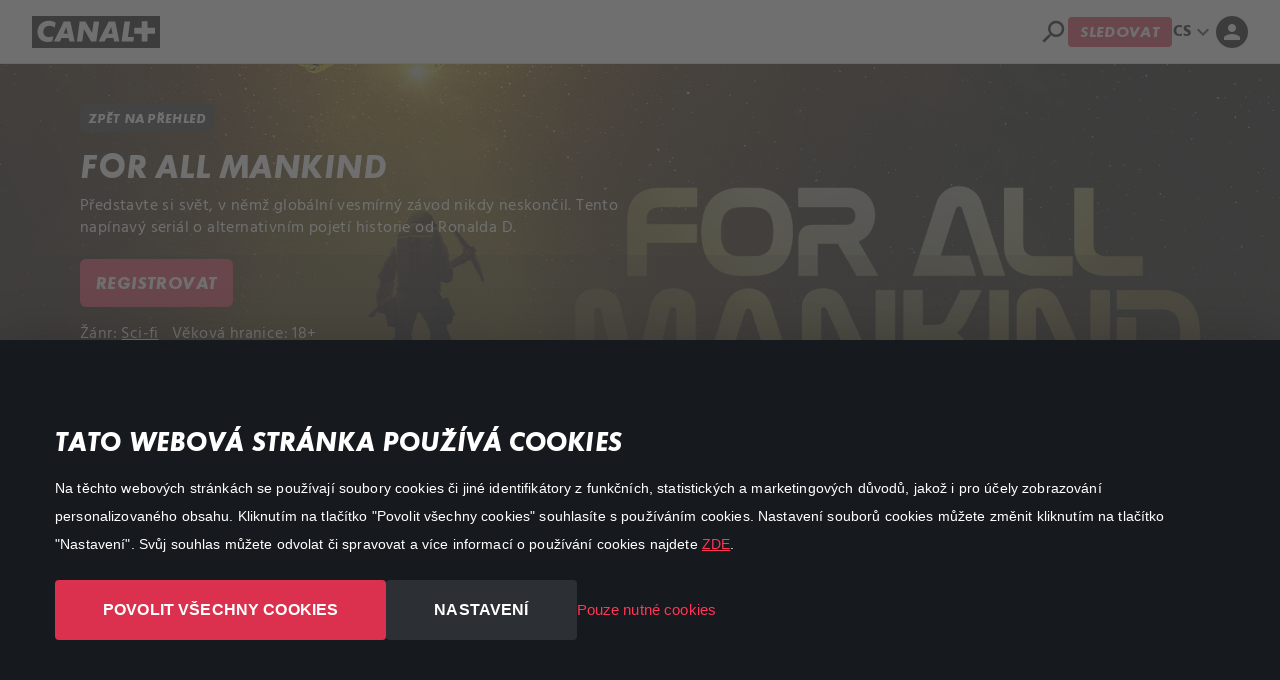

--- FILE ---
content_type: text/html; charset=utf-8
request_url: https://www.canalplus.cz/stream/series/for-all-mankind/serie-1/epizoda-8/
body_size: 33097
content:
<!DOCTYPE html>
<html lang="cs" theme="dark">
<head>
    <title>Sledujte seriál For All Mankind v HD kdykoliv chcete | CANAL&#x2B;</title>
<script>dataLayer = [{"country":"CZE","brand":"CZ_","lang":"CZE","UserType":"Visitor"}];</script><!-- Google Tag Manager -->
<script>(function(w,d,s,l,i){w[l]=w[l]||[];w[l].push({'gtm.start':new Date().getTime(),event:'gtm.js'});var f=d.getElementsByTagName(s)[0],j=d.createElement(s),dl=l!='dataLayer'?'&l='+l:'';j.async=true;j.src='https://www.googletagmanager.com/gtm.js?id='+i+dl;f.parentNode.insertBefore(j,f);})(window,document,'script','dataLayer','GTM-5QB7C7X');</script>
<!-- End Google Tag Manager -->    <meta charset="utf-8">
    <meta http-equiv="X-UA-Compatible" content="IE=edge">
    
    



    <meta rel="alternate" hreflang="x-default" href="https://www.canalplus.cz/stream/series/for-all-mankind/serie-1/epizoda-8/">

    <link rel="alternate" hreflang="cs" href="https://www.canalplus.cz/stream/series/for-all-mankind/serie-1/epizoda-8/">

        <link rel="alternate" hreflang="en" href="https://www.canalplus.cz/en/stream/series/for-all-mankind/serie-1/epizoda-8/">


    



    <meta name="description" content="Streamujte seriál For All Mankind online, na telefonu, počítači nebo chytré TV. Sledujte nejlepší filmy a seriály kdykoliv chcete. Jen za 189 Kč měsíčně.">
    <link rel="canonical" href="https://www.canalplus.cz/stream/series/for-all-mankind/serie-1/epizoda-8/">


    <meta name="robots" content="index,follow">


    <meta property="og:description" content="Streamujte seriál For All Mankind online, na telefonu, počítači nebo chytré TV. Sledujte nejlepší filmy a seriály kdykoliv chcete. Jen za 189 Kč měsíčně.">

    <meta property="og:type" content="website">

    <meta property="og:title" content="Sledujte seriál For All Mankind v HD kdykoliv chcete">


    <meta property="twitter:description" content="Streamujte seriál For All Mankind online, na telefonu, počítači nebo chytré TV. Sledujte nejlepší filmy a seriály kdykoliv chcete. Jen za 189 Kč měsíčně.">

    <meta property="twitter:card" content="summary">

    <meta property="twitter:title" content="Sledujte seriál For All Mankind v HD kdykoliv chcete">





    <meta name="viewport" content="width=device-width, initial-scale=1.0">
    <link rel="icon" type="image/x-icon" href="/favicon.ico">
    <meta name="theme-color">
    <link rel="preconnect" href="https://ads.creative-serving.com/">
    <link rel="preconnect" href="https://www.googleadservices.com">
    <link rel="preconnect" href="https://googleads.g.doubleclick.net">
    <link rel="preconnect" href="https://www.google-analytics.com">

   
     <!--Start VWO Async SmartCode--> 
    <link rel="preconnect" href="https://dev.visualwebsiteoptimizer.com" />
    <script type='text/javascript' id='vwoCode'>
    window._vwo_code || (function() {
    var account_id=110985,
    version=2.1,
    settings_tolerance=2000,
    hide_element='body',
    hide_element_style = 'opacity:0 !important;filter:alpha(opacity=0) !important;background:none !important',
    /* DO NOT EDIT BELOW THIS LINE */
    f=false,w=window,d=document,v=d.querySelector('#vwoCode'),cK='_vwo_'+account_id+'_settings',cc={};try{var c=JSON.parse(localStorage.getItem('_vwo_'+account_id+'_config'));cc=c&&typeof c==='object'?c:{}}catch(e){}var stT=cc.stT==='session'?w.sessionStorage:w.localStorage;code={use_existing_jquery:function(){return typeof use_existing_jquery!=='undefined'?use_existing_jquery:undefined},library_tolerance:function(){return typeof library_tolerance!=='undefined'?library_tolerance:undefined},settings_tolerance:function(){return cc.sT||settings_tolerance},hide_element_style:function(){return'{'+(cc.hES||hide_element_style)+'}'},hide_element:function(){if(performance.getEntriesByName('first-contentful-paint')[0]){return''}return typeof cc.hE==='string'?cc.hE:hide_element},getVersion:function(){return version},finish:function(e){if(!f){f=true;var t=d.getElementById('_vis_opt_path_hides');if(t)t.parentNode.removeChild(t);if(e)(new Image).src='https://dev.visualwebsiteoptimizer.com/ee.gif?a='+account_id+e}},finished:function(){return f},addScript:function(e){var t=d.createElement('script');t.type='text/javascript';if(e.src){t.src=e.src}else{t.text=e.text}d.getElementsByTagName('head')[0].appendChild(t)},load:function(e,t){var i=this.getSettings(),n=d.createElement('script'),r=this;t=t||{};if(i){n.textContent=i;d.getElementsByTagName('head')[0].appendChild(n);if(!w.VWO||VWO.caE){stT.removeItem(cK);r.load(e)}}else{var o=new XMLHttpRequest;o.open('GET',e,true);o.withCredentials=!t.dSC;o.responseType=t.responseType||'text';o.onload=function(){if(t.onloadCb){return t.onloadCb(o,e)}if(o.status===200){_vwo_code.addScript({text:o.responseText})}else{_vwo_code.finish('&e=loading_failure:'+e)}};o.onerror=function(){if(t.onerrorCb){return t.onerrorCb(e)}_vwo_code.finish('&e=loading_failure:'+e)};o.send()}},getSettings:function(){try{var e=stT.getItem(cK);if(!e){return}e=JSON.parse(e);if(Date.now()>e.e){stT.removeItem(cK);return}return e.s}catch(e){return}},init:function(){if(d.URL.indexOf('__vwo_disable__')>-1)return;var e=this.settings_tolerance();w._vwo_settings_timer=setTimeout(function(){_vwo_code.finish();stT.removeItem(cK)},e);var t;if(this.hide_element()!=='body'){t=d.createElement('style');var i=this.hide_element(),n=i?i+this.hide_element_style():'',r=d.getElementsByTagName('head')[0];t.setAttribute('id','_vis_opt_path_hides');v&&t.setAttribute('nonce',v.nonce);t.setAttribute('type','text/css');if(t.styleSheet)t.styleSheet.cssText=n;else t.appendChild(d.createTextNode(n));r.appendChild(t)}else{t=d.getElementsByTagName('head')[0];var n=d.createElement('div');n.style.cssText='z-index: 2147483647 !important;position: fixed !important;left: 0 !important;top: 0 !important;width: 100% !important;height: 100% !important;background: white !important;';n.setAttribute('id','_vis_opt_path_hides');n.classList.add('_vis_hide_layer');t.parentNode.insertBefore(n,t.nextSibling)}var o='https://dev.visualwebsiteoptimizer.com/j.php?a='+account_id+'&u='+encodeURIComponent(d.URL)+'&vn='+version;if(w.location.search.indexOf('_vwo_xhr')!==-1){this.addScript({src:o})}else{this.load(o+'&x=true')}}};w._vwo_code=code;code.init();})();
    </script> 
    <!-- End VWO Async SmartCode -->
    
    
    
    


    <link rel="preconnect" href="https://m7cdn.io">



<style>
    @media screen and (min-width: 1200px){.d-xl-none {display: none!important;}}.dropdown-menu{display:none;}@media screen and (min-width: 576px) {.px-sm-3 {padding-right: 1rem!important;padding-left: 1rem!important;}}.py-2 {padding-top: 0.5rem!important;padding-bottom: 0.5rem!important;}.d-flex {display: flex!important;}
    body[class*="dt-show"] #a-d-search { background: white!important; } #search-app select {background: #16191C!important;} #search-app select:focus {box-shadow:none!important;}#search-app .underline-none svg[class*=icon-].color-grey1 * {fill: #ec3655 !important;} #search-app select {appearance:none;-webkit-appearance:none} #search-app .color-grey1-70, #search-app .color-black {color:#fff!important;}.no-scrollbar { overflow: auto; -ms-overflow-style: none; scrollbar-width: none; } .no-scrollbar::-webkit-scrollbar { display: none; overflow: auto; } .responsive-scrollbar { overflow-x: scroll; } a { text-decoration: none; } .checkout-control-bar{border-top: 1px solid #21262a!important} .adyen-checkout__payment-method__radio--selected{background-color: #ec3655 !important;}.adyen-checkout__button--pay{background:#ec3655 !important}.adyen-checkout__payment-method{ background:#16191C !important; border:none !important;}.checkout-main-header .bg-grey3>.bg-white{background: #0d0d0d !important;}#dropin .adyen-checkout__dropdown__button{background: #0d0d0d !important;}#dropin .adyen-checkout__dropdown__list{background: #0d0d0d !important;}#dropin .adyen-checkout__dropdown__element:hover{background: #16191C !important;}#dropin .adyen-checkout__payment-method__details{width: 100%;}#dropin .adyen-checkout__payment-method{padding-bottom: 15px;}#dropin .adyen-checkout__dropdown__button{border-color: rgba(255,255,255,0.1) !important;font-family: "CanalBoldItalique";} header .header-bottom .logo img{min-height:45px!important} @media (max-width:991px) { header .header-bottom .logo img { min-height: 35px!important} }.pull-right.active.py-1{text-align:right}.bg-white,.bg-white.border,.bg-white.pl-md-4.pt-md-4.px-2.pt-3.pr-md-4.pb-4,.bg-white.px-3.px-md-4.pb-md-2.pt-md-1.with-shadow.checkout-control-bar,.bg-white.px-md-4.pt-md-4.px-2.pt-3.pb-4{background:#16191c!important}.lnr-chevron-left:before{content:"\e761"}.lnr-chevron-right:before{content:"\e762"}.lnr-checkmark:before{content:"\e75d"}header{position:fixed!important}body:not(.dt-homepage) header{background:#16191c!important}@media screen{body{margin:0}footer,header,nav,section{display:block}h1{font-size:2em;margin:.67em 0}a{background-color:transparent;-webkit-text-decoration-skip:objects}a:active,a:hover{outline-width:0}strong{font-weight:inherit}strong{font-weight:bolder}video{display:inline-block}img{border-style:none}svg:not(:root){overflow:hidden}button,input{font-family:sans-serif;font-size:100%;line-height:1.15;margin:0}button,input{overflow:visible}button{text-transform:none}[type=submit],button,html [type=button]{-webkit-appearance:button}[type=button]::-moz-focus-inner,[type=submit]::-moz-focus-inner,button::-moz-focus-inner{border-style:none;padding:0}[type=button]:-moz-focusring,[type=submit]:-moz-focusring,button:-moz-focusring{outline:1px dotted ButtonText}@media print{*,::after,::before,div::first-letter,div::first-line,li::first-letter,li::first-line,p::first-letter,p::first-line{text-shadow:none!important;-webkit-box-shadow:none!important;box-shadow:none!important}a,a:visited{text-decoration:underline}img{page-break-inside:avoid}h2,p{orphans:3;widows:3}h2{page-break-after:avoid}}*,::after,::before{-webkit-box-sizing:inherit;box-sizing:inherit}[tabindex="-1"]:focus{outline:0!important}h1,h2{margin-top:0}p{margin-top:0;margin-bottom:1rem}ol,ul{margin-top:0;margin-bottom:1rem}img{vertical-align:middle}a,button,input,label{-ms-touch-action:manipulation;touch-action:manipulation}label{display:inline-block;margin-bottom:.5rem}button:focus{outline:1px dotted;outline:5px auto -webkit-focus-ring-color}button,input{line-height:inherit}h1,h2{font-weight:600;line-height:1.1}h1{font-size:2.5rem}h2{font-size:2rem}.list-unstyled{padding-left:0;list-style:none}.img-fluid{max-width:100%;height:auto}.container{position:relative;margin-left:auto;margin-right:auto;padding-right:15px;padding-left:15px}@media (min-width:576px){.container{padding-right:15px;padding-left:15px}}@media (min-width:768px){.container{padding-right:15px;padding-left:15px}}@media (min-width:992px){.container{padding-right:15px;padding-left:15px}}@media (min-width:1200px){.container{padding-right:15px;padding-left:15px}}@media (min-width:576px){.container{width:540px;max-width:100%}}@media (min-width:768px){.container{width:720px;max-width:100%}}@media (min-width:992px){.container{width:960px;max-width:100%}}@media (min-width:1200px){.container{width:1140px;max-width:100%}}.container-fluid{position:relative;margin-left:auto;margin-right:auto;padding-right:15px;padding-left:15px}@media (min-width:576px){.container-fluid{padding-right:15px;padding-left:15px}}@media (min-width:768px){.container-fluid{padding-right:15px;padding-left:15px}}@media (min-width:992px){.container-fluid{padding-right:15px;padding-left:15px}}@media (min-width:1200px){.container-fluid{padding-right:15px;padding-left:15px}}.row{display:-webkit-box;display:-webkit-flex;display:-ms-flexbox;display:flex;-webkit-flex-wrap:wrap;-ms-flex-wrap:wrap;flex-wrap:wrap;margin-right:-15px;margin-left:-15px}@media (min-width:576px){.row{margin-right:-15px;margin-left:-15px}}@media (min-width:768px){.row{margin-right:-15px;margin-left:-15px}}@media (min-width:992px){.row{margin-right:-15px;margin-left:-15px}}@media (min-width:1200px){.row{margin-right:-15px;margin-left:-15px}}.col,.col-12,.col-3,.col-5,.col-7,.col-9,.col-lg,.col-lg-3,.col-lg-6,.col-lg-9,.col-md,.col-md-4,.col-md-5,.col-sm,.col-sm-3{position:relative;width:100%;min-height:1px;padding-right:15px;padding-left:15px}@media (min-width:576px){.col,.col-12,.col-3,.col-5,.col-7,.col-9,.col-lg,.col-lg-3,.col-lg-6,.col-lg-9,.col-md,.col-md-4,.col-md-5,.col-sm,.col-sm-3{padding-right:15px;padding-left:15px}}@media (min-width:768px){.col,.col-12,.col-3,.col-5,.col-7,.col-9,.col-lg,.col-lg-3,.col-lg-6,.col-lg-9,.col-md,.col-md-4,.col-md-5,.col-sm,.col-sm-3{padding-right:15px;padding-left:15px}}@media (min-width:992px){.col,.col-12,.col-3,.col-5,.col-7,.col-9,.col-lg,.col-lg-3,.col-lg-6,.col-lg-9,.col-md,.col-md-4,.col-md-5,.col-sm,.col-sm-3{padding-right:15px;padding-left:15px}}@media (min-width:1200px){.col,.col-12,.col-3,.col-5,.col-7,.col-9,.col-lg,.col-lg-3,.col-lg-6,.col-lg-9,.col-md,.col-md-4,.col-md-5,.col-sm,.col-sm-3{padding-right:15px;padding-left:15px}}.col{-webkit-flex-basis:0;-ms-flex-preferred-size:0;flex-basis:0;-webkit-box-flex:1;-webkit-flex-grow:1;-ms-flex-positive:1;flex-grow:1;max-width:100%}.col-auto{-webkit-box-flex:0;-webkit-flex:0 0 auto;-ms-flex:0 0 auto;flex:0 0 auto;width:auto}.col-3{-webkit-box-flex:0;-webkit-flex:0 0 25%;-ms-flex:0 0 25%;flex:0 0 25%;max-width:25%}.col-5{-webkit-box-flex:0;-webkit-flex:0 0 41.666667%;-ms-flex:0 0 41.666667%;flex:0 0 41.666667%;max-width:41.666667%}.col-7{-webkit-box-flex:0;-webkit-flex:0 0 58.333333%;-ms-flex:0 0 58.333333%;flex:0 0 58.333333%;max-width:58.333333%}.col-9{-webkit-box-flex:0;-webkit-flex:0 0 75%;-ms-flex:0 0 75%;flex:0 0 75%;max-width:75%}@media (min-width:576px){.col-sm{-webkit-flex-basis:0;-ms-flex-preferred-size:0;flex-basis:0;-webkit-box-flex:1;-webkit-flex-grow:1;-ms-flex-positive:1;flex-grow:1;max-width:100%}.col-sm-auto{-webkit-box-flex:0;-webkit-flex:0 0 auto;-ms-flex:0 0 auto;flex:0 0 auto;width:auto}.col-sm-3{-webkit-box-flex:0;-webkit-flex:0 0 25%;-ms-flex:0 0 25%;flex:0 0 25%;max-width:25%}}@media (min-width:768px){.col-md{-webkit-flex-basis:0;-ms-flex-preferred-size:0;flex-basis:0;-webkit-box-flex:1;-webkit-flex-grow:1;-ms-flex-positive:1;flex-grow:1;max-width:100%}.col-md-4{-webkit-box-flex:0;-webkit-flex:0 0 33.333333%;-ms-flex:0 0 33.333333%;flex:0 0 33.333333%;max-width:33.333333%}.col-md-5{-webkit-box-flex:0;-webkit-flex:0 0 41.666667%;-ms-flex:0 0 41.666667%;flex:0 0 41.666667%;max-width:41.666667%}}@media (min-width:992px){.col-lg{-webkit-flex-basis:0;-ms-flex-preferred-size:0;flex-basis:0;-webkit-box-flex:1;-webkit-flex-grow:1;-ms-flex-positive:1;flex-grow:1;max-width:100%}.col-lg-3{-webkit-box-flex:0;-webkit-flex:0 0 25%;-ms-flex:0 0 25%;flex:0 0 25%;max-width:25%}.col-lg-6{-webkit-box-flex:0;-webkit-flex:0 0 50%;-ms-flex:0 0 50%;flex:0 0 50%;max-width:50%}.col-lg-9{-webkit-box-flex:0;-webkit-flex:0 0 75%;-ms-flex:0 0 75%;flex:0 0 75%;max-width:75%}}.media{display:-webkit-box;display:-webkit-flex;display:-ms-flexbox;display:flex;-webkit-box-align:start;-webkit-align-items:flex-start;-ms-flex-align:start;align-items:flex-start}.modal{position:fixed;top:0;right:0;bottom:0;left:0;z-index:1050;display:none;overflow:hidden;outline:0}.modal-dialog{position:relative;width:auto;margin:10px}.modal-content{position:relative;display:-webkit-box;display:-webkit-flex;display:-ms-flexbox;display:flex;-webkit-box-orient:vertical;-webkit-box-direction:normal;-webkit-flex-direction:column;-ms-flex-direction:column;flex-direction:column;background-color:#fff;-webkit-background-clip:padding-box;background-clip:padding-box;border:1px solid rgba(0,0,0,.2);border-radius:.3rem;outline:0}.modal-body{position:relative;-webkit-box-flex:1;-webkit-flex:1 1 auto;-ms-flex:1 1 auto;flex:1 1 auto;padding:15px}.modal-footer{display:-webkit-box;display:-webkit-flex;display:-ms-flexbox;display:flex;-webkit-box-align:center;-webkit-align-items:center;-ms-flex-align:center;align-items:center;-webkit-box-pack:end;-webkit-justify-content:flex-end;-ms-flex-pack:end;justify-content:flex-end;padding:15px;border-top:1px solid #eceeef}@media (min-width:576px){.modal-dialog{max-width:500px;margin:30px auto}}.d-none{display:none!important}.d-inline{display:inline!important}.d-block{display:block!important}.d-flex{display:-webkit-box!important;display:-webkit-flex!important;display:-ms-flexbox!important;display:flex!important}@media (min-width:768px){.d-md-block{display:block!important}.d-md-flex{display:-webkit-box!important;display:-webkit-flex!important;display:-ms-flexbox!important;display:flex!important}}.flex-row{-webkit-box-orient:horizontal!important;-webkit-box-direction:normal!important;-webkit-flex-direction:row!important;-ms-flex-direction:row!important;flex-direction:row!important}.flex-column{-webkit-box-orient:vertical!important;-webkit-box-direction:normal!important;-webkit-flex-direction:column!important;-ms-flex-direction:column!important;flex-direction:column!important}.flex-column-reverse{-webkit-box-orient:vertical!important;-webkit-box-direction:reverse!important;-webkit-flex-direction:column-reverse!important;-ms-flex-direction:column-reverse!important;flex-direction:column-reverse!important}.justify-content-center{-webkit-box-pack:center!important;-webkit-justify-content:center!important;-ms-flex-pack:center!important;justify-content:center!important}.justify-content-between{-webkit-box-pack:justify!important;-webkit-justify-content:space-between!important;-ms-flex-pack:justify!important;justify-content:space-between!important}.align-items-center{-webkit-box-align:center!important;-webkit-align-items:center!important;-ms-flex-align:center!important;align-items:center!important}.align-items-stretch{-webkit-box-align:stretch!important;-webkit-align-items:stretch!important;-ms-flex-align:stretch!important;align-items:stretch!important}@media (min-width:768px){.flex-md-row{-webkit-box-orient:horizontal!important;-webkit-box-direction:normal!important;-webkit-flex-direction:row!important;-ms-flex-direction:row!important;flex-direction:row!important}}@media (min-width:992px){.justify-content-lg-end{-webkit-box-pack:end!important;-webkit-justify-content:flex-end!important;-ms-flex-pack:end!important;justify-content:flex-end!important}.justify-content-lg-between{-webkit-box-pack:justify!important;-webkit-justify-content:space-between!important;-ms-flex-pack:justify!important;justify-content:space-between!important}}.w-100{width:100%!important}.h-100{height:100%!important}.mb-0{margin-bottom:0!important}.mx-0{margin-right:0!important;margin-left:0!important}.mt-1{margin-top:.25rem!important}.mx-1{margin-right:.25rem!important;margin-left:.25rem!important}.mt-2{margin-top:.5rem!important}.mr-2{margin-right:.5rem!important}.mb-2{margin-bottom:.5rem!important}.my-2{margin-top:.5rem!important;margin-bottom:.5rem!important}.mt-3{margin-top:1rem!important}.mr-3{margin-right:1rem!important}.mb-3{margin-bottom:1rem!important}.ml-3{margin-left:1rem!important}.mx-3{margin-right:1rem!important;margin-left:1rem!important}.my-3{margin-top:1rem!important;margin-bottom:1rem!important}.mt-4{margin-top:1.5rem!important}.mr-4{margin-right:1.5rem!important}.mb-4{margin-bottom:1.5rem!important}.p-0{padding:0 0!important}.pt-0{padding-top:0!important}.pl-0{padding-left:0!important}.p-1{padding:.25rem .25rem!important}.pt-1{padding-top:.25rem!important}.pb-1{padding-bottom:.25rem!important}.py-1{padding-top:.25rem!important;padding-bottom:.25rem!important}.p-2{padding:.5rem .5rem!important}.pt-2{padding-top:.5rem!important}.pr-2{padding-right:.5rem!important}.pb-2{padding-bottom:.5rem!important}.px-2{padding-right:.5rem!important;padding-left:.5rem!important}.py-2{padding-top:.5rem!important;padding-bottom:.5rem!important}.p-3{padding:1rem 1rem!important}.pt-3{padding-top:1rem!important}.py-3{padding-top:1rem!important;padding-bottom:1rem!important}.p-4{padding:1.5rem 1.5rem!important}.px-4{padding-right:1.5rem!important;padding-left:1.5rem!important}.py-5{padding-top:3rem!important;padding-bottom:3rem!important}.ml-auto{margin-left:auto!important}.mx-auto{margin-right:auto!important;margin-left:auto!important}@media (min-width:768px){.mb-md-0{margin-bottom:0!important}.my-md-5{margin-top:3rem!important;margin-bottom:3rem!important}.pr-md-3{padding-right:1rem!important}.pb-md-3{padding-bottom:1rem!important}}@media (min-width:992px){.mt-lg-0{margin-top:0!important}.mt-lg-5{margin-top:3rem!important}}@media (min-width:1200px){.my-xl-5{margin-top:3rem!important;margin-bottom:3rem!important}.py-xl-5{padding-top:3rem!important;padding-bottom:3rem!important}}.text-left{text-align:left!important}.text-right{text-align:right!important}.text-center{text-align:center!important}@media (min-width:768px){.text-md-right{text-align:right!important}}@media (min-width:992px){.text-lg-right{text-align:right!important}}.text-uppercase{text-transform:uppercase!important}@media (min-width:768px){.hidden-md-up{display:none!important}}@media (max-width:1199px){.hidden-lg-down{display:none!important}}@media (min-width:1200px){.hidden-xl-up{display:none!important}}}@media screen{@media (min-width:1199px){#page-wrapper{transform:none!important}}body{font-family:Hind,sans-serif;letter-spacing:.01em;min-width:300px!important;overflow-x:hidden;position:relative}*{margin:0;padding:0;outline:0;text-rendering:geometricPrecision;-webkit-font-smoothing:antialiased}::selection{background:#ec3655;color:#fff}a{transition:color .4s,background-color .4s}p{font-size:16px;line-height:1.8}ul{list-style:none}ul li{display:flex}ul li:before{font-family:Icons;margin-right:15px;font-size:85%;position:relative;top:1px;font-weight:700}ol{list-style:none;counter-reset:section}.normal{font-weight:400!important}.semibold{font-weight:600!important}.bold{font-weight:700!important}ul{margin-bottom:0}a,a:focus,a:hover{color:inherit}.header-bottom,.header-top,footer,header,section{display:block;width:100%}.modal{background:rgba(0,0,0,.6)!important;position:fixed!important;top:0!important;left:0!important;z-index:9999!important;padding:60px 0;justify-content:center;align-items:center}.modal .modal-dialog{transition:none!important;transform:none!important;max-width:none!important;margin:0 auto!important}@media (min-width:576px){.modal .modal-dialog{max-width:500px!important}}video{max-width:100%;object-fit:cover}body{color:#fff}body .container{margin:0 auto!important}body .container-fluid{width:100%}section.row-block{border-bottom:1px solid #16191c;padding:6rem 0}@media (max-width:1199px){section.row-block{padding:3rem 0}}@media (max-width:503px){section.row-block{padding:30px 0!important}}h1,h2{font-family:CanalBoldItalique;margin:0;padding:0;color:#fff;text-transform:uppercase;font-weight:700}@media (max-width:503px){h2{font-size:1.5rem}}button{border:none!important}.border-none{border:none!important}.overflow-hidden{overflow:hidden!important}@media (max-width:503px){.btn,button{font-size:13px!important}}footer a{text-decoration:none}footer a:hover{color:#fff}.lnr-bars,.lnr-checkmark,.lnr-chevron-down,.lnr-chevron-left,.lnr-chevron-right{font-family:Icons!important;speak:none;font-style:normal;font-weight:400;font-variant:normal;text-transform:none;line-height:1;-webkit-font-smoothing:antialiased;-moz-osx-font-smoothing:grayscale}.lnr-checkmark:before{content:"\e75d"}.lnr-chevron-down:before{content:"\e760"}}@media screen{body{min-width:320px}video{width:100%}@media (min-width:1399px){:not(.m7-wonder) .container{width:1360px}}@media (max-width:991px){:not(.m7-wonder) .container{width:100%}}.d-table-right{display:table!important}.d-table-right{margin-left:auto!important;margin-right:0!important}.cursor-pointer:hover{cursor:pointer!important}svg{stroke-width:0;stroke:transparent;fill:#ec3655}svg[class*=icon-] *{stroke-width:0;stroke:transparent;fill:#ec3655!important}[class*=" lnr-"],[class^=lnr-]{color:inherit}}@media screen{.color-primary{color:#ec3655!important}.color-hover-primary{transition:all .4s!important}.color-hover-primary:hover{color:#ec3655!important;fill:#ec3655!important}.color-hover-primary:hover *{color:#ec3655!important;fill:#ec3655!important}.color-grey1{color:#16191c!important}.bg-grey1{background:#16191c!important}.bg-grey3{background:#0d0d0d!important}.bg-grey4{background:#16191c!important}.color-white{color:#fff!important}.color-white-50{color:rgba(255,255,255,.5)!important}.bg-white{background:#fff!important}svg[class*=icon-].color-white *{fill:#fff!important}.bg-black{background:#000!important}}@media screen{header{background:0 0!important;position:relative;z-index:9998;top:0;left:0;color:#fff}header a{color:#fff!important}header.hidden-lg-down{display:block!important;height:auto}header .container{position:relative}header .header-top{font-size:14px;background:0 0;position:relative;z-index:9999}header .header-top .col-sm-3.bg-white{display:none}header .header-bottom{background:0 0!important;position:relative;border:none!important;padding:15px 0}header .header-bottom [class*=col-]{position:static;max-width:100%!important;flex-grow:1;flex-basis:0}header .header-bottom .logo{display:block;width:auto;padding:20px 0;position:relative;top:-1px;transition:none!important;display:inline;padding:14px!important;padding-bottom:10px!important;background:#000}header .header-bottom .logo img{max-height:25px}header .header-bottom .logo img{margin-top:-5px;opacity:1!important;min-height:35px}#page-wrapper{width:100%}.img-fluid{max-width:100%;height:auto}.header-mobile{display:none!important}}@media screen{.lh-auto{line-height:initial!important}.z2{z-index:98!important}.position-absolute,.position-relative{position:relative;top:0;left:0}.position-absolute.l-0{left:0!important;right:auto!important}.position-absolute.r-0{right:0!important;left:auto!important}.position-relative.r-15{right:15px!important;left:auto!important}.position-absolute.t-50p{top:50%!important;bottom:auto!important}.position-absolute.t-50p{top:50%!important;transform:translateY(-50%)!important}.position-absolute{position:absolute!important}.mtn-3{margin-top:-1rem!important}.mtn-4{margin-top:-1.5rem!important}.mtn-5{margin-top:-3rem!important}.border{border:1px solid #16191c!important}.border-bottom{border-bottom:1px solid #16191c!important}@media (max-width:1199px){.hidden-lg-down{display:none!important}}@media (min-width:991px){.hidden-md-up{display:none!important}}.border-top-left-radius-0{border-top-left-radius:0!important}.border-top-right-radius-0{border-top-right-radius:0!important}.border-bottom-left-radius-0{border-bottom-left-radius:0!important}.border-bottom-right-radius-0{border-bottom-right-radius:0!important}.border-radius-3{border-radius:3px!important}.border-radius-4{border-radius:4px!important}.border-radius-15{border-radius:15px!important}.border-radius-20{border-radius:20px!important}.stroke-1{-webkit-text-stroke:1px!important}.stroke-2{-webkit-text-stroke:2px!important}svg.icon-24{height:24px;width:24px}.opacity-30{opacity:.3!important}.width-auto{width:auto!important}.font-11{font-size:11px!important}.font-12{font-size:12px!important}.font-13{font-size:13px!important}.font-14{font-size:14px!important}.font-15{font-size:15px!important}.font-16{font-size:16px!important}.font-18{font-size:18px!important}.font-20{font-size:20px!important}.font-30{font-size:30px!important}.font-40{font-size:40px!important}.font-60{font-size:60px!important}@media (min-width:767px){.font-sm-14{font-size:14px!important}.font-sm-16{font-size:16px!important}.font-sm-20{font-size:20px!important}}@media (min-width:991px){.font-md-20{font-size:20px!important}}@media (min-width:1199px){.font-lg-21{font-size:21px!important}.font-lg-50{font-size:50px!important}}.color-primary{color:#ec3655!important}.color-hover-primary{transition:all .4s!important}.color-hover-primary:hover{color:#ec3655!important;fill:#ec3655!important}.color-hover-primary:hover *{color:#ec3655!important;fill:#ec3655!important}.color-grey1{color:#16191c!important}.bg-grey1{background:#16191c!important}.bg-grey3{background:#0d0d0d!important}.bg-grey4{background:#16191c!important}.color-white{color:#fff!important}.color-white-50{color:rgba(255,255,255,.5)!important}.bg-white{background:#fff!important}svg[class*=icon-].color-white *{fill:#fff!important}.bg-black{background:#000!important}}@media screen{input{background:#21262a;position:relative;display:inline-block;border:none;color:#fff;border-radius:4px;padding:.75rem 1rem}input::placeholder{color:#fff}input.color-grey1::placeholder{color:#16191c;opacity:.7}input:disabled{cursor:not-allowed;opacity:.65}input:focus{box-shadow:inset 0 0 0 3px #ec3655}label{font-weight:600}}@media screen{#faqs ol{display:block}#faqs ol>li{display:block;position:relative;background:#16191c;margin:0;margin-top:-1px;border-radius:20px;margin-bottom:15px;padding:0 20px}#faqs ol>li strong{display:block;font-size:18px;position:relative;padding:17px 20px;padding-left:0;transition:background .4s;font-family:CanalBoldItalique}#faqs ol>li strong:hover{color:#ec3655}#faqs ol>li strong:after{position:absolute;top:15px;right:20px;font-family:Icons!important;content:'\e760';-webkit-text-stroke:1px!important}#faqs ol>li span{display:block;padding-bottom:20px;padding-right:20px;font-family:Hind}}@media screen{.banner{z-index:97;font-size:16px;overflow:hidden;position:relative;background-size:cover!important;background-repeat:no-repeat!important;background-position:top center!important;background:#16191c;border-bottom:none!important}.banner .container{z-index:3}.banner .media{height:100%;position:absolute;top:0;left:0;width:100%;z-index:-1}.banner .media video{min-height:100%;width:100%}}@media screen{.slick-slider{position:relative;display:block;box-sizing:border-box;-webkit-user-select:none;-moz-user-select:none;-ms-user-select:none;user-select:none;-webkit-touch-callout:none;-khtml-user-select:none;-ms-touch-action:pan-y;touch-action:pan-y;-webkit-tap-highlight-color:transparent}.slick-list{position:relative;display:block;overflow:hidden;margin:0;padding:0}.slick-list:focus{outline:0}.slick-slider .slick-list,.slick-slider .slick-track{-webkit-transform:translate3d(0,0,0);-moz-transform:translate3d(0,0,0);-ms-transform:translate3d(0,0,0);-o-transform:translate3d(0,0,0);transform:translate3d(0,0,0)}.slick-track{position:relative;top:0;left:0;display:block;margin-left:auto;margin-right:auto}.slick-track:after,.slick-track:before{display:table;content:''}.slick-track:after{clear:both}.slick-slide{display:none;float:left;height:100%;min-height:1px}.slick-slide img{display:block}.slick-initialized .slick-slide{display:block}.slick-list{overflow:visible!important}@media (max-width:1199px){.slick-list{padding:0 45px 0 15px!important}}.slick-track{padding-bottom:1px}.slick-slide{height:auto!important}.slick-slider{-webkit-user-select:text!important;-khtml-user-select:text!important;-moz-user-select:text!important;-ms-user-select:text!important;user-select:text!important;overflow:hidden}.slick-list.draggable{-webkit-user-select:none!important;-khtml-user-select:none!important;-moz-user-select:none!important;-ms-user-select:none!important;user-select:none!important}.btn:hover:before,button:hover:before{display:none!important}}@media screen{.btn,button{width:auto;border:2px solid transparent;margin:0;border-radius:4px;color:#fff;background:#ec3655;text-transform:uppercase;font-weight:700!important;cursor:pointer;padding:.8rem 1.3rem;line-height:inherit;position:relative;text-decoration:none;z-index:1;outline:0!important;box-shadow:none!important;transition:transform .4s;display:inline-block;font-family:CanalBoldItalique}.btn:focus,.btn:hover,button:focus,button:hover{color:#fff}}@media screen{header{display:block}a{background-color:transparent;-webkit-text-decoration-skip:objects}a:active,a:hover{outline-width:0}img{border-style:none}@media print{*,::after,::before,div::first-letter,div::first-line{text-shadow:none!important;-webkit-box-shadow:none!important;box-shadow:none!important}a,a:visited{text-decoration:underline}img{page-break-inside:avoid}}*,::after,::before{-webkit-box-sizing:inherit;box-sizing:inherit}img{vertical-align:middle}a{-ms-touch-action:manipulation;touch-action:manipulation}.container{position:relative;margin-left:auto;margin-right:auto;padding-right:15px;padding-left:15px}@media (min-width:576px){.container{padding-right:15px;padding-left:15px}}@media (min-width:768px){.container{padding-right:15px;padding-left:15px}}@media (min-width:992px){.container{padding-right:15px;padding-left:15px}}@media (min-width:1200px){.container{padding-right:15px;padding-left:15px}}@media (min-width:576px){.container{width:540px;max-width:100%}}@media (min-width:768px){.container{width:720px;max-width:100%}}@media (min-width:992px){.container{width:960px;max-width:100%}}@media (min-width:1200px){.container{width:1140px;max-width:100%}}.row{display:-webkit-box;display:-webkit-flex;display:-ms-flexbox;display:flex;-webkit-flex-wrap:wrap;-ms-flex-wrap:wrap;flex-wrap:wrap;margin-right:-15px;margin-left:-15px}@media (min-width:576px){.row{margin-right:-15px;margin-left:-15px}}@media (min-width:768px){.row{margin-right:-15px;margin-left:-15px}}@media (min-width:992px){.row{margin-right:-15px;margin-left:-15px}}@media (min-width:1200px){.row{margin-right:-15px;margin-left:-15px}}.col-sm-3{position:relative;width:100%;min-height:1px;padding-right:15px;padding-left:15px}@media (min-width:576px){.col-sm-3{padding-right:15px;padding-left:15px}}@media (min-width:768px){.col-sm-3{padding-right:15px;padding-left:15px}}@media (min-width:992px){.col-sm-3{padding-right:15px;padding-left:15px}}@media (min-width:1200px){.col-sm-3{padding-right:15px;padding-left:15px}}@media (min-width:576px){.col-sm-3{-webkit-box-flex:0;-webkit-flex:0 0 25%;-ms-flex:0 0 25%;flex:0 0 25%;max-width:25%}}.align-items-center{-webkit-box-align:center!important;-webkit-align-items:center!important;-ms-flex-align:center!important;align-items:center!important}.py-4{padding-top:1.5rem!important;padding-bottom:1.5rem!important}}@media screen{*{margin:0;padding:0;outline:0;text-rendering:geometricPrecision;-webkit-font-smoothing:antialiased}::selection{background:#ec3655;color:#fff}a{transition:color .4s,background-color .4s}a,a:focus,a:hover{color:inherit}header{display:block;width:100%}body .container{margin:0 auto!important}}@media screen{@media (min-width:1399px){:not(.m7-wonder) .container{width:1360px}}@media (max-width:991px){:not(.m7-wonder) .container{width:100%}}}@media screen{.bg-white{background:#fff!important}}@media screen{header{background:0 0!important;position:relative;z-index:9998;top:0;left:0;color:#fff}header a{color:#fff!important}header .container{position:relative}header.bg-white .logo{display:inline-block!important;width:auto;padding:20px 0;position:relative;top:-1px;transition:none!important;display:inline-block;padding:14px!important;padding-bottom:10px!important;background:#000}header.bg-white .logo img{max-height:25px}header.bg-white .logo img{margin-top:-5px;opacity:1!important;min-height:27px}header.bg-white .logo a{display:flex}#loginform header{position:relative;background-color:#16191c!important}}@media screen{.before-none:before{display:none!important}.bg-white{background:#fff!important}}@media screen{body{margin:0}footer,header,section{display:block}hr{-webkit-box-sizing:content-box;box-sizing:content-box;height:0;overflow:visible}a{background-color:transparent;-webkit-text-decoration-skip:objects}a:active,a:hover{outline-width:0}strong{font-weight:inherit}strong{font-weight:bolder}img{border-style:none}svg:not(:root){overflow:hidden}button,input{font-family:sans-serif;font-size:100%;line-height:1.15;margin:0}button,input{overflow:visible}button{text-transform:none}button{-webkit-appearance:button}button::-moz-focus-inner{border-style:none;padding:0}button:-moz-focusring{outline:1px dotted ButtonText}[type=checkbox]{-webkit-box-sizing:border-box;box-sizing:border-box;padding:0}@media print{*,::after,::before,div::first-letter,div::first-line,li::first-letter,li::first-line,p::first-letter,p::first-line{text-shadow:none!important;-webkit-box-shadow:none!important;box-shadow:none!important}a,a:visited{text-decoration:underline}img{page-break-inside:avoid}h2,p{orphans:3;widows:3}h2{page-break-after:avoid}}*,::after,::before{-webkit-box-sizing:inherit;box-sizing:inherit}[tabindex="-1"]:focus{outline:0!important}h2,h4{margin-top:0}p{margin-top:0;margin-bottom:1rem}ul{margin-top:0;margin-bottom:1rem}img{vertical-align:middle}a,button,input,label{-ms-touch-action:manipulation;touch-action:manipulation}label{display:inline-block;margin-bottom:.5rem}button:focus{outline:1px dotted;outline:5px auto -webkit-focus-ring-color}button,input{line-height:inherit}input[type=checkbox]:disabled{cursor:not-allowed}.h5,h2,h4{font-weight:600;line-height:1.1}h2{font-size:2rem}h4{font-size:1.5rem}.h5{font-size:1.25rem}hr{margin-top:1rem;margin-bottom:1rem;border:0;border-top:1px solid rgba(0,0,0,.1)}.small{font-size:80%;font-weight:400}.mark{padding:.2em;background-color:#fcf8e3}.list-unstyled{padding-left:0;list-style:none}.container{position:relative;margin-left:auto;margin-right:auto;padding-right:15px;padding-left:15px}@media (min-width:576px){.container{padding-right:15px;padding-left:15px}}@media (min-width:768px){.container{padding-right:15px;padding-left:15px}}@media (min-width:992px){.container{padding-right:15px;padding-left:15px}}@media (min-width:1200px){.container{padding-right:15px;padding-left:15px}}@media (min-width:576px){.container{width:540px;max-width:100%}}@media (min-width:768px){.container{width:720px;max-width:100%}}@media (min-width:992px){.container{width:960px;max-width:100%}}@media (min-width:1200px){.container{width:1140px;max-width:100%}}.row{display:-webkit-box;display:-webkit-flex;display:-ms-flexbox;display:flex;-webkit-flex-wrap:wrap;-ms-flex-wrap:wrap;flex-wrap:wrap;margin-right:-15px;margin-left:-15px}@media (min-width:576px){.row{margin-right:-15px;margin-left:-15px}}@media (min-width:768px){.row{margin-right:-15px;margin-left:-15px}}@media (min-width:992px){.row{margin-right:-15px;margin-left:-15px}}@media (min-width:1200px){.row{margin-right:-15px;margin-left:-15px}}.no-gutters{margin-right:0;margin-left:0}.no-gutters>.col,.no-gutters>[class*=col-]{padding-right:0;padding-left:0}.col,.col-12,.col-4,.col-6,.col-lg,.col-lg-8,.col-md,.col-md-5,.col-sm-3{position:relative;width:100%;min-height:1px;padding-right:15px;padding-left:15px}@media (min-width:576px){.col,.col-12,.col-4,.col-6,.col-lg,.col-lg-8,.col-md,.col-md-5,.col-sm-3{padding-right:15px;padding-left:15px}}@media (min-width:768px){.col,.col-12,.col-4,.col-6,.col-lg,.col-lg-8,.col-md,.col-md-5,.col-sm-3{padding-right:15px;padding-left:15px}}@media (min-width:992px){.col,.col-12,.col-4,.col-6,.col-lg,.col-lg-8,.col-md,.col-md-5,.col-sm-3{padding-right:15px;padding-left:15px}}@media (min-width:1200px){.col,.col-12,.col-4,.col-6,.col-lg,.col-lg-8,.col-md,.col-md-5,.col-sm-3{padding-right:15px;padding-left:15px}}.col{-webkit-flex-basis:0;-ms-flex-preferred-size:0;flex-basis:0;-webkit-box-flex:1;-webkit-flex-grow:1;-ms-flex-positive:1;flex-grow:1;max-width:100%}.col-auto{-webkit-box-flex:0;-webkit-flex:0 0 auto;-ms-flex:0 0 auto;flex:0 0 auto;width:auto}.col-4{-webkit-box-flex:0;-webkit-flex:0 0 33.333333%;-ms-flex:0 0 33.333333%;flex:0 0 33.333333%;max-width:33.333333%}.col-6{-webkit-box-flex:0;-webkit-flex:0 0 50%;-ms-flex:0 0 50%;flex:0 0 50%;max-width:50%}@media (min-width:576px){.col-sm-auto{-webkit-box-flex:0;-webkit-flex:0 0 auto;-ms-flex:0 0 auto;flex:0 0 auto;width:auto}.col-sm-3{-webkit-box-flex:0;-webkit-flex:0 0 25%;-ms-flex:0 0 25%;flex:0 0 25%;max-width:25%}}@media (min-width:768px){.col-md{-webkit-flex-basis:0;-ms-flex-preferred-size:0;flex-basis:0;-webkit-box-flex:1;-webkit-flex-grow:1;-ms-flex-positive:1;flex-grow:1;max-width:100%}.col-md-auto{-webkit-box-flex:0;-webkit-flex:0 0 auto;-ms-flex:0 0 auto;flex:0 0 auto;width:auto}.col-md-5{-webkit-box-flex:0;-webkit-flex:0 0 41.666667%;-ms-flex:0 0 41.666667%;flex:0 0 41.666667%;max-width:41.666667%}}@media (min-width:992px){.col-lg{-webkit-flex-basis:0;-ms-flex-preferred-size:0;flex-basis:0;-webkit-box-flex:1;-webkit-flex-grow:1;-ms-flex-positive:1;flex-grow:1;max-width:100%}.col-lg-8{-webkit-box-flex:0;-webkit-flex:0 0 66.666667%;-ms-flex:0 0 66.666667%;flex:0 0 66.666667%;max-width:66.666667%}}.fade{opacity:0;-webkit-transition:opacity .15s linear;-o-transition:opacity .15s linear;transition:opacity .15s linear}.close{float:right;font-size:1.5rem;font-weight:700;line-height:1;color:#000;text-shadow:0 1px 0 #fff;opacity:.5}.close:focus,.close:hover{color:#000;text-decoration:none;cursor:pointer;opacity:.75}.modal{position:fixed;top:0;right:0;bottom:0;left:0;z-index:1050;display:none;overflow:hidden;outline:0}.modal.fade .modal-dialog{-webkit-transition:-webkit-transform .3s ease-out;transition:-webkit-transform .3s ease-out;-o-transition:-o-transform .3s ease-out;transition:transform .3s ease-out;transition:transform .3s ease-out,-webkit-transform .3s ease-out,-o-transform .3s ease-out;-webkit-transform:translate(0,-25%);-o-transform:translate(0,-25%);transform:translate(0,-25%)}.modal-dialog{position:relative;width:auto;margin:10px}.modal-content{position:relative;display:-webkit-box;display:-webkit-flex;display:-ms-flexbox;display:flex;-webkit-box-orient:vertical;-webkit-box-direction:normal;-webkit-flex-direction:column;-ms-flex-direction:column;flex-direction:column;background-color:#fff;-webkit-background-clip:padding-box;background-clip:padding-box;border:1px solid rgba(0,0,0,.2);border-radius:.3rem;outline:0}.modal-body{position:relative;-webkit-box-flex:1;-webkit-flex:1 1 auto;-ms-flex:1 1 auto;flex:1 1 auto;padding:15px}.modal-footer{display:-webkit-box;display:-webkit-flex;display:-ms-flexbox;display:flex;-webkit-box-align:center;-webkit-align-items:center;-ms-flex-align:center;align-items:center;-webkit-box-pack:end;-webkit-justify-content:flex-end;-ms-flex-pack:end;justify-content:flex-end;padding:15px;border-top:1px solid #eceeef}@media (min-width:576px){.modal-dialog{max-width:500px;margin:30px auto}}.border-0{border:0!important}.clearfix::after{display:block;content:"";clear:both}.d-none{display:none!important}.d-inline{display:inline!important}.d-inline-block{display:inline-block!important}.d-block{display:block!important}.d-flex{display:-webkit-box!important;display:-webkit-flex!important;display:-ms-flexbox!important;display:flex!important}.d-inline-flex{display:-webkit-inline-box!important;display:-webkit-inline-flex!important;display:-ms-inline-flexbox!important;display:inline-flex!important}@media (min-width:768px){.d-md-block{display:block!important}.d-md-flex{display:-webkit-box!important;display:-webkit-flex!important;display:-ms-flexbox!important;display:flex!important}}@media (min-width:992px){.d-lg-none{display:none!important}.d-lg-block{display:block!important}}.flex-row{-webkit-box-orient:horizontal!important;-webkit-box-direction:normal!important;-webkit-flex-direction:row!important;-ms-flex-direction:row!important;flex-direction:row!important}.flex-column{-webkit-box-orient:vertical!important;-webkit-box-direction:normal!important;-webkit-flex-direction:column!important;-ms-flex-direction:column!important;flex-direction:column!important}.justify-content-end{-webkit-box-pack:end!important;-webkit-justify-content:flex-end!important;-ms-flex-pack:end!important;justify-content:flex-end!important}.justify-content-center{-webkit-box-pack:center!important;-webkit-justify-content:center!important;-ms-flex-pack:center!important;justify-content:center!important}.justify-content-between{-webkit-box-pack:justify!important;-webkit-justify-content:space-between!important;-ms-flex-pack:justify!important;justify-content:space-between!important}.align-items-start{-webkit-box-align:start!important;-webkit-align-items:flex-start!important;-ms-flex-align:start!important;align-items:flex-start!important}.align-items-end{-webkit-box-align:end!important;-webkit-align-items:flex-end!important;-ms-flex-align:end!important;align-items:flex-end!important}.align-items-center{-webkit-box-align:center!important;-webkit-align-items:center!important;-ms-flex-align:center!important;align-items:center!important}.align-content-center{-webkit-align-content:center!important;-ms-flex-line-pack:center!important;align-content:center!important}@media (min-width:768px){.flex-md-row{-webkit-box-orient:horizontal!important;-webkit-box-direction:normal!important;-webkit-flex-direction:row!important;-ms-flex-direction:row!important;flex-direction:row!important}}@media (min-width:992px){.justify-content-lg-end{-webkit-box-pack:end!important;-webkit-justify-content:flex-end!important;-ms-flex-pack:end!important;justify-content:flex-end!important}.justify-content-lg-between{-webkit-box-pack:justify!important;-webkit-justify-content:space-between!important;-ms-flex-pack:justify!important;justify-content:space-between!important}}.w-100{width:100%!important}.m-0{margin:0 0!important}.mt-0{margin-top:0!important}.mb-0{margin-bottom:0!important}.mx-0{margin-right:0!important;margin-left:0!important}.mt-1{margin-top:.25rem!important}.mb-1{margin-bottom:.25rem!important}.ml-1{margin-left:.25rem!important}.my-1{margin-top:.25rem!important;margin-bottom:.25rem!important}.mt-2{margin-top:.5rem!important}.mr-2{margin-right:.5rem!important}.mb-2{margin-bottom:.5rem!important}.mt-3{margin-top:1rem!important}.mb-3{margin-bottom:1rem!important}.ml-3{margin-left:1rem!important}.mx-3{margin-right:1rem!important;margin-left:1rem!important}.mt-4{margin-top:1.5rem!important}.mr-4{margin-right:1.5rem!important}.mb-4{margin-bottom:1.5rem!important}.p-0{padding:0 0!important}.pt-0{padding-top:0!important}.pb-0{padding-bottom:0!important}.pl-0{padding-left:0!important}.px-0{padding-right:0!important;padding-left:0!important}.p-1{padding:.25rem .25rem!important}.pt-1{padding-top:.25rem!important}.pr-1{padding-right:.25rem!important}.pb-1{padding-bottom:.25rem!important}.pl-1{padding-left:.25rem!important}.px-1{padding-right:.25rem!important;padding-left:.25rem!important}.py-1{padding-top:.25rem!important;padding-bottom:.25rem!important}.p-2{padding:.5rem .5rem!important}.pt-2{padding-top:.5rem!important}.pb-2{padding-bottom:.5rem!important}.px-2{padding-right:.5rem!important;padding-left:.5rem!important}.py-2{padding-top:.5rem!important;padding-bottom:.5rem!important}.p-3{padding:1rem 1rem!important}.pt-3{padding-top:1rem!important}.pr-3{padding-right:1rem!important}.pb-3{padding-bottom:1rem!important}.px-3{padding-right:1rem!important;padding-left:1rem!important}.py-3{padding-top:1rem!important;padding-bottom:1rem!important}.p-4{padding:1.5rem 1.5rem!important}.pb-4{padding-bottom:1.5rem!important}.px-4{padding-right:1.5rem!important;padding-left:1.5rem!important}.py-4{padding-top:1.5rem!important;padding-bottom:1.5rem!important}.pb-5{padding-bottom:3rem!important}.px-5{padding-right:3rem!important;padding-left:3rem!important}.py-5{padding-top:3rem!important;padding-bottom:3rem!important}.ml-auto{margin-left:auto!important}.mx-auto{margin-right:auto!important;margin-left:auto!important}@media (min-width:576px){.px-sm-3{padding-right:1rem!important;padding-left:1rem!important}}@media (min-width:768px){.px-md-0{padding-right:0!important;padding-left:0!important}.pt-md-1{padding-top:.25rem!important}.p-md-2{padding:.5rem .5rem!important}.pb-md-2{padding-bottom:.5rem!important}.px-md-2{padding-right:.5rem!important;padding-left:.5rem!important}.py-md-3{padding-top:1rem!important;padding-bottom:1rem!important}.pt-md-4{padding-top:1.5rem!important}.pr-md-4{padding-right:1.5rem!important}.pl-md-4{padding-left:1.5rem!important}.px-md-4{padding-right:1.5rem!important;padding-left:1.5rem!important}.pb-md-5{padding-bottom:3rem!important}.py-md-5{padding-top:3rem!important;padding-bottom:3rem!important}}@media (min-width:992px){.mt-lg-0{margin-top:0!important}.pt-lg-0{padding-top:0!important}.py-lg-3{padding-top:1rem!important;padding-bottom:1rem!important}.px-lg-4{padding-right:1.5rem!important;padding-left:1.5rem!important}}.text-left{text-align:left!important}.text-right{text-align:right!important}.text-center{text-align:center!important}@media (min-width:992px){.text-lg-right{text-align:right!important}}.text-uppercase{text-transform:uppercase!important}.font-weight-normal{font-weight:400}@media (min-width:768px){.hidden-md-up{display:none!important}}@media (max-width:991px){.hidden-md-down{display:none!important}}}@media screen{@media (min-width:1199px){#page-wrapper{transform:none!important}}body{font-family:Hind,sans-serif;letter-spacing:.01em;min-width:300px!important;overflow-x:hidden;position:relative}*{margin:0;padding:0;outline:0;text-rendering:geometricPrecision;-webkit-font-smoothing:antialiased}::selection{background:#ec3655;color:#fff}a{transition:color .4s,background-color .4s}p{font-size:16px;line-height:1.8}ul{list-style:none}ul li{display:flex}ul li:before{font-family:Icons;margin-right:15px;font-size:85%;position:relative;top:1px;font-weight:700}hr{border-color:#16191c}.semibold{font-weight:600!important}.bold{font-weight:700!important}ul{margin-bottom:0}a,a:focus,a:hover{color:inherit}footer,header,section{display:block;width:100%}.modal{background:rgba(0,0,0,.6)!important;position:fixed!important;top:0!important;left:0!important;z-index:9999!important;padding:60px 0;justify-content:center;align-items:center}.modal.fade{-webkit-transition:opacity .15s linear;transition:opacity .15s linear}.modal .close{transition:all .4s}.modal .close:hover{color:#ec3655}.modal .modal-dialog{transition:none!important;transform:none!important;max-width:none!important;margin:0 auto!important}@media (min-width:576px){.modal .modal-dialog{max-width:500px!important}}body .container{margin:0 auto!important}h2,h4{font-family:CanalBoldItalique;margin:0;padding:0;color:#fff;text-transform:uppercase;font-weight:700}@media (max-width:503px){h2{font-size:1.5rem}}.full-width{width:100%!important}button{border:none!important}@media (max-width:503px){.btn,button{font-size:13px!important}}footer a{text-decoration:none}footer a:hover{color:#fff}.lnr-chevron-down,.lnr-chevron-left,.lnr-chevron-up,.lnr-cross,.lnr-cross:after{font-family:Icons!important;speak:none;font-style:normal;font-weight:400;font-variant:normal;text-transform:none;line-height:1;-webkit-font-smoothing:antialiased;-moz-osx-font-smoothing:grayscale}.lnr-cross:after{content:"\e870"}.lnr-chevron-down:before{content:"\e760"}.lnr-chevron-up:before{content:"\e75f"}}@media screen{body{min-width:320px}.italic{font-style:italic}@media (min-width:1399px){:not(.m7-wonder) .container{width:1360px}}@media (max-width:991px){:not(.m7-wonder) .container{width:100%}}.d-right{margin-left:auto}.underline{text-decoration:underline!important}.underline:hover{text-decoration:none!important}.cursor-pointer:hover{cursor:pointer!important}.underline-none{text-decoration:none!important}svg{stroke-width:0;stroke:transparent;fill:#ec3655}svg[class*=icon-] *{stroke-width:0;stroke:transparent;fill:#ec3655!important}[class*=" lnr-"],[class^=lnr-]{color:inherit}.fade{transition:opacity .4s!important}}@media screen{.color-primary{color:#ec3655!important}.color-hover-primary{transition:all .4s!important}.color-hover-primary:hover{color:#ec3655!important;fill:#ec3655!important}.color-hover-primary:hover *{color:#ec3655!important;fill:#ec3655!important}.color-red1{color:#e92424!important}.bg-red1{background:#e92424!important}.color-grey1{color:#16191c!important}.color-grey1-50{color:rgba(22,25,28,.5)!important}.bg-grey1{background:#16191c!important}.bg-grey3{background:#0d0d0d!important}.bg-grey4{background:#16191c!important}.color-white{color:#fff!important}.color-white-50{color:rgba(255,255,255,.5)!important}.bg-white{background:#fff!important}svg[class*=icon-].color-white *{fill:#fff!important}}@media screen{header{background:0 0!important;position:relative;z-index:9998;top:0;left:0;color:#fff}header a{color:#fff!important}header .container{position:relative}header.bg-white .logo{display:inline-block!important;width:auto;padding:20px 0;position:relative;top:-1px;transition:none!important;display:inline-block;padding:14px!important;padding-bottom:10px!important;background:#000}header.bg-white .logo img{max-height:25px}header.bg-white .logo img{margin-top:-5px;opacity:1!important;min-height:27px}header.bg-white .logo a{display:flex}#page-wrapper{width:100%}}@media screen{.lh-15{line-height:1.5!important}.lh-20{line-height:2!important}.lh-auto{line-height:initial!important}.z1{z-index:999!important}.p-relative,.position-absolute,.position-fixed,.position-relative{position:relative;top:0;left:0}.position-absolute.r-0{right:0!important;left:auto!important}.position-absolute.t-15{top:15px!important;bottom:auto!important}.position-fixed.t-50p{top:50%!important;bottom:auto!important}.position-fixed.l-50p{left:50%!important;right:auto!important}.position-fixed.t-50p{top:50%!important;transform:translateY(-50%)!important}.position-fixed.l-50p{left:50%!important;transform:translateX(-50%)!important}.position-fixed.l-50p.t-50p{left:50%!important;top:50%!important;transform:translate(-50%,-50%)!important}.position-absolute{position:absolute!important}.position-fixed{position:fixed!important}@media (max-width:1199px){.p-lg-fixed{position:fixed!important}}.border{border:1px solid #16191c!important}.border-bottom{border-bottom:1px solid #16191c!important}@media (max-width:991px){.hidden-md-down{display:none!important}}@media (min-width:991px){.hidden-md-up{display:none!important}}.bg-transparent{background:0 0!important}.border-radius-3{border-radius:3px!important}.border-radius-20{border-radius:20px!important}.stroke-1{-webkit-text-stroke:1px!important}svg.icon-8{height:8px;width:8px}svg.icon-24{height:24px;width:24px}.opacity-75{opacity:.75!important}.opacity-80{opacity:.8!important}.w-auto{width:auto!important}.font-10{font-size:10px!important}.font-11{font-size:11px!important}.font-12{font-size:12px!important}.font-13{font-size:13px!important}.font-14{font-size:14px!important}.font-15{font-size:15px!important}.font-16{font-size:16px!important}.font-18{font-size:18px!important}.font-20{font-size:20px!important}.font-24{font-size:24px!important}@media (min-width:767px){.font-sm-14{font-size:14px!important}.font-sm-16{font-size:16px!important}}@media (min-width:991px){.font-md-13{font-size:13px!important}}.before-none:before{display:none!important}.color-primary{color:#ec3655!important}.color-hover-primary{transition:all .4s!important}.color-hover-primary:hover{color:#ec3655!important;fill:#ec3655!important}.color-hover-primary:hover *{color:#ec3655!important;fill:#ec3655!important}.color-red1{color:#e92424!important}.bg-red1{background:#e92424!important}.color-grey1{color:#16191c!important}.color-grey1-50{color:rgba(22,25,28,.5)!important}.bg-grey1{background:#16191c!important}.bg-grey3{background:#0d0d0d!important}.bg-grey4{background:#16191c!important}.color-white{color:#fff!important}.color-white-50{color:rgba(255,255,255,.5)!important}.bg-white{background:#fff!important}svg[class*=icon-].color-white *{fill:#fff!important}}@media screen{input{background:#21262a;position:relative;display:inline-block;border:none;color:#fff;border-radius:4px;padding:.75rem 1rem}input::placeholder{color:#fff}input:disabled{cursor:not-allowed;opacity:.65}input:disabled+label.checkbox{cursor:not-allowed;opacity:.65}input:focus{box-shadow:inset 0 0 0 3px #ec3655}input.success,input.valid{background:rgba(5,130,55,.15)!important;border-color:rgba(5,130,55,.5)!important}.form-field{background:#16191c!important;position:relative;display:inline-block;border:1px solid #2c3339;color:#fff;border-radius:4px;transition:all .4s}.form-field.success input::placeholder,.form-field.valid input::placeholder{color:#058237!important}.form-field.success.success,.form-field.success.valid,.form-field.valid.success,.form-field.valid.valid{border-color:rgba(5,130,55,.5)!important}.form-field.success.success input,.form-field.success.valid input,.form-field.valid.success input,.form-field.valid.valid input{background:rgba(5,130,55,.15)!important}.form-field.success.success:hover,.form-field.success.valid:hover,.form-field.valid.success:hover,.form-field.valid.valid:hover{background:rgba(5,130,55,.1)!important;border-color:rgba(5,130,55,.7)!important}.form-field.success:hover,.form-field.valid:hover{border-color:#ddd!important;background:#f5f5f5!important}.form-field.success input,.form-field.valid input{position:relative;background:0 0;border:none;font-weight:400;appearance:none!important;-webkit-appearance:none!important;max-width:100%;min-width:100%;z-index:96;border-radius:0;box-shadow:none!important}label{font-weight:600}input[type=checkbox]{height:0;width:0;visibility:hidden}label.checkbox{display:inline-block;cursor:pointer;position:relative}label.checkbox span.mark{display:inline-flex;box-sizing:content-box;padding:0;display:inline-block;position:relative;background-color:#fff;width:25px;height:25px;transform-origin:center;border:2px solid #fff;border-radius:4px;vertical-align:-6px;margin-right:10px;border:1px solid #ddd;transition:background-color 150ms .2s,transform 350ms cubic-bezier(.78, -1.22, .17, 1.89)}label.checkbox span.mark:before{content:"";width:0;height:2px;border-radius:2px;background:#181818;position:absolute;transform:rotate(45deg);top:12px;left:9px;transition:width 50ms ease 50ms;transform-origin:0% 0%}label.checkbox span.mark:after{content:"";width:0;height:2px;border-radius:2px;background:#181818;position:absolute;transform:rotate(305deg);top:16px;left:10px;transition:width 50ms ease;transform-origin:0% 0%}label.checkbox:hover span:before{width:5px;transition:width .1s ease}label.checkbox:hover span:after{width:10px;transition:width 150ms ease .1s}input[type=checkbox]{display:none!important}input[type=checkbox]:checked+label.checkbox span.mark{background-color:#fff;transform:scale(1.25);border:1px solid #ec3655!important}@media (max-width:575px){input[type=checkbox]:checked+label.checkbox span.mark{transform:scale(1.05)}}input[type=checkbox]:checked+label.checkbox span.mark:after{width:10px;background:#ec3655;transition:width 150ms ease .1s}input[type=checkbox]:checked+label.checkbox span.mark:before{width:5px;background:#ec3655;transition:width 150ms ease .1s}input[type=checkbox]:checked+label.checkbox:hover span.mark{background-color:#fff;transform:scale(1.25)}@media (max-width:575px){input[type=checkbox]:checked+label.checkbox:hover span.mark{transform:scale(1.05)}}input[type=checkbox]:checked+label.checkbox:hover span.mark:after{width:10px;background:#ec3655;transition:width 150ms ease .1s}input[type=checkbox]:checked+label.checkbox:hover span.mark:before{width:5px;background:#ec3655;transition:width 150ms ease .1s}}@media screen{#checkout label{line-height:42px}#checkout input::placeholder{opacity:.3}.minicart{transition:none;margin-bottom:50px;background:#16191c!important;padding:10px}.minicart.minicart-v2{background:0 0!important}.minicart .minicart-holder{background:#16191c!important}.minicart .row-minicart{padding:4px 9px;margin:0}.minicart .row-minicart .col{text-overflow:ellipsis;overflow:hidden;white-space:nowrap}.minicart .row-minicart .col:hover{text-overflow:clip;white-space:normal}.minicart s{opacity:.45}.minicart .minicart-holder{padding-top:15px}.minicart .minicart-title{font-size:16px;margin-top:2px;margin-bottom:3px;font-family:CanalBoldItalique;color:#fff;font-weight:600!important}.minicart .minicart-section{padding:8px 0;background:#16191c!important;margin:0 -24px}.minicart hr{margin:2px 15px 12px;opacity:.8}@media (max-width:1199px){.minicart .minicart-holder{border-bottom:none}}.minicart-holder{border-radius:0!important}@media (max-width:1199px){.d-flex.minicart.row{position:relative;bottom:-52px;left:15px;width:100%}.minicart-holder{overflow:visible!important;position:absolute;top:0!important;left:0!important;width:100%!important;height:auto!important;background:#fff!important;max-width:none!important;max-height:none!important;transition:top .4s!important;overflow-y:scroll!important;border-radius:0!important}.minicart .minicart-holder{overflow:auto;max-height:0;padding:0;height:inherit;transition:max-height .4s}.minicart{position:fixed!important;top:auto!important;bottom:0!important;left:0!important;width:100%!important;z-index:9999!important;margin:0!important}.minicart .minicart-section{background:#16191c!important}button:before{display:none}.minicart .minicart-section{background:0 0!important}}@media (max-height:567px){#checkout #Minicart{height:100vh;height:calc(100vh - 130px);overflow-x:hidden;overflow-y:scroll}}#checkout .lnr-cross{position:relative;top:15px;right:15px}@media screen and (max-width:990px){.minicart-holder{z-index:999;height:100%!important;box-shadow:0 0 15px rgba(0,0,0,.3);position:relative!important;transition:all .4s ease;bottom:calc(-100% + 151px)!important;top:auto!important}.minicart-v2{background:0 0!important}.minicart-v2:before{content:"";height:100%;position:fixed;top:100%;left:0;width:100%;opacity:0;background:rgba(0,0,0,.3);transition:opacity .4s ease}.minicart-basket{text-decoration:none!important}.minicart-toggle{top:auto;bottom:120px;width:100%;left:0;height:31px;z-index:9999;background:#fff;position:relative!important}.minicart-toggle i{box-shadow:0 -4px 5px rgba(0,0,0,.1);margin-top:-12px;position:relative;padding:8px!important;top:-8px;border-radius:50%;background:#fff}}.minicart-section-inside{padding:15px 20px 12px;background:0 0!important;border:none;font-size:14.5px;line-height:1.75;margin-top:-42px}@media (max-width:768px){.minicart-section-inside{margin:20px -5px 0}}.form-field .input-label{position:absolute;top:.35rem;left:0;z-index:99;transition:all .4s ease-in-out;opacity:.7}.form-field:not(.form-select) .input-label{font-size:13px;opacity:.72;margin-top:-22px}@media (max-width:1199px){.d-flex.minicart.row{position:static!important}}.form-field.full-width input::placeholder{transition:opacity .5s ease}.form-field.full-width input{width:100%}@media (max-width:991px){.selected-package{margin:0 -15px!important}.minicart-toggle{display:none!important}}label.checkbox span.mark{border-color:#ccc;transform:scale(.92)!important;margin-right:0;margin-top:5px;border-color:#16191c!important}label.checkbox span.mark:after,label.checkbox span.mark:before{background-color:#ec3655!important}label span.mark:after{transform:rotate(316deg)}.form-field.success input{border-top-color:#00c400!important;border-left-color:#00c400!important;border-right-color:#00c400!important;color:inherit!important}.form-field.valid input{border-top-color:#00c400!important;border-left-color:#00c400!important;border-right-color:#00c400!important;color:inherit!important}.form-field input{margin:0}.form-field:not(.form-select).success:after{content:"\e75d";font-family:Icons;color:#43bf2f!important;position:absolute;top:10px;right:14px;-webkit-text-stroke:.5px}@media (max-width:768px){.checkout-control-bar{position:fixed;bottom:0;z-index:999999;width:100%;border-top:1px solid #eee}}.step-description{color:#34a700}.selected-package{color:#fff;position:relative;overflow:hidden;box-shadow:0 3px 10px rgba(0,0,0,.15);border-radius:6px;background:linear-gradient(30deg,#500918,#850922);padding:18px 22px}@media screen and (min-width:992px){.selected-package{margin:15px 10px 0 10px!important}}.selected-package-img{position:absolute;top:50%;left:50%;transform:translate(-50%,-50%);min-height:100%;z-index:0;min-width:110%;opacity:.33}body.canalplusat footer{background:#16191c;position:relative;}body.canalplusat h2.color-grey1,body.canalplusat p.color-grey1{color:#fff!important}body.canalplusat header.bg-white{background:0 0!important;position:relative}body.canalplusat header.bg-white+div+footer{background:#16191c!important}@media (min-width:768px){body{background:#000}}span.step-text{background:#16191c;z-index:1;padding-right:15px;position:relative;margin-top:15px;font-family:CanalBoldItalique;font-size:14px;text-transform:uppercase}span.step-circle{position:relative;z-index:3;font-size:20px}span.step-circle.done:after{content:"\e75d";color:#ec3655;z-index:2;font-family:Icons!important;position:absolute;left:50%;-webkit-text-stroke:2px;background:0 0;display:block;font-size:9px;top:6px;stroke-width:4px;font-weight:600;transform:translateX(-50%)}.steps-line:before{content:"";height:1px;background:#7a7b7d;width:calc(100% - 34px);position:absolute;display:block;left:15px;top:10px;z-index:0}.steps-line>div:first-of-type span.step-circle:before{content:"";width:calc(50% - 11px);position:absolute;top:8px;height:3px;background:#16191c;z-index:1;left:0}.steps-line>div:last-of-type span.step-circle:before{content:"";width:calc(50% - 11px);position:absolute;top:8px;height:3px;background:#16191c;z-index:1;right:0}.steps-line .step.active .step-circle:after{content:"";width:8px;height:8px;top:7px;left:calc(50% - 4px);border-radius:50%;background:#ec3655;display:block;position:absolute}.step:not(.active):not(.done) span.step-circle::after{display:none!important}.step:not(.active):not(.done) .step-circle{color:#888}}@media screen{.btn,button{width:auto;border:2px solid transparent;margin:0;border-radius:4px;color:#fff;background:#ec3655;text-transform:uppercase;font-weight:700!important;cursor:pointer;padding:.8rem 1.3rem;line-height:inherit;position:relative;text-decoration:none;z-index:1;outline:0!important;box-shadow:none!important;transition:transform .4s;display:inline-block;font-family:CanalBoldItalique}.btn:focus,.btn:hover,button:focus,button:hover{color:#fff}}@font-face{font-family:Hind;src:url(https://tst.m7cdn.io/canalplusat/fonts/Hind-300.woff2) format('woff');font-weight:300}@font-face{font-family:Hind;src:url(https://tst.m7cdn.io/canalplusat/fonts/Hind-400.woff2) format('woff');font-weight:400}@font-face{font-family:Hind;src:url(https://tst.m7cdn.io/canalplusat/fonts/Hind-600.woff2) format('woff');font-weight:600}@font-face{font-family:Hind;src:url(https://tst.m7cdn.io/canalplusat/fonts/Hind-700.woff2) format('woff');font-weight:700}@font-face{font-family:Icons;src:url(https://tst.m7cdn.io/hdaustria/fonts/Icons.eot?1ypev5);src:url(https://tst.m7cdn.io/hdaustria/fonts/Icons.eot?1ypev5#iefix) format('embedded-opentype'),url(https://tst.m7cdn.io/hdaustria/fonts/Icons.ttf?1ypev5) format('truetype'),url(https://tst.m7cdn.io/hdaustria/fonts/Icons.woff?1ypev5) format('woff'),url(https://tst.m7cdn.io/hdaustria/fonts/Icons.svg?1ypev5#Icons) format('svg');font-weight:400;font-style:normal;font-display:swap}@font-face{font-family:CanalBoldItalique;src:url(https://tst.m7cdn.io/canalplusat/fonts/CanalBoldItalique.woff2) format('woff')}header{position:relative!important}header.logged-header{position:fixed!important}.logged-header .logged-header-nav{display:block!important}#loginform header{background-color:#16191c!important;position:relative!important}.p-relative.r-0,.position-absolute.r-0,.position-fixed.r-0,.position-relative.r-0{right:0!important;left:auto!important}.p-relative.t-0,.position-absolute.t-0,.position-fixed.t-0,.position-relative.t-0{top:0!important;bottom:auto!important}.bg-grey3{background:#0d0d0d!important}.border{border:1px solid #16191c!important}.p-relative,.position-absolute,.position-fixed,.position-relative{position:relative;top:0;left:0}.bg-grey3,.bg-grey3.arrow:before,.bg-grey3.banner7:after{background:#0d0d0d!important}.box-shadow{box-shadow:0 0 2px rgb(0 0 0 / 10%)}.d-table-right{margin-left:auto!important;margin-right:0!important}.d-table-left,.d-table-right{display:table!important}@media (min-width:576px){.p-sm-5{padding:3rem 3rem!important}}.ml-auto{margin-left:auto!important}.p-4{padding:1.5rem 1.5rem!important}@media (min-width:1200px){.col-xl-5{-webkit-box-flex:0;-webkit-flex:0 0 41.666667%;-ms-flex:0 0 41.666667%;flex:0 0 41.666667%;max-width:41.666667%}}.media{display:-webkit-box;display:-webkit-flex;display:-ms-flexbox;display:flex;-webkit-box-align:start;-webkit-align-items:flex-start;-ms-flex-align:start;align-items:flex-start}.col-7{-webkit-box-flex:0;-webkit-flex:0 0 58.333333%;-ms-flex:0 0 58.333333%;flex:0 0 58.333333%;max-width:58.333333%}.banner .media img{position:absolute;top:0;left:0;width:100%;height:100%;object-fit:cover}.font-21{font-size:21px!important}body.canalplusat header.bg-white{background:0 0!important;position:relative!important}.py-5{padding-top:3rem!important;padding-bottom:3rem!important}@media (min-width:992px){.col-lg-9{-webkit-box-flex:0!important;-webkit-flex:0 0 75%!important;-ms-flex:0 0 75%!important;flex:0 0 75%!important;max-width:75%!important}}@media (min-width:768px){.my-md-5{margin-top:3rem!important;margin-bottom:3rem!important}}@media (min-width:576px){.p-sm-5{padding:3rem 3rem!important}}.dropdown-menu{position:absolute;top:100%;left:0;z-index:1000;display:none;float:left;min-width:10rem;padding:.5rem 0;margin:.125rem 0 0;font-size:1rem;color:#292b2c;text-align:left;list-style:none;background-color:#fff;-webkit-background-clip:padding-box;background-clip:padding-box;border:1px solid rgba(0,0,0,.15);border-radius:.25rem}.logged-header .logged-header-nav+span{display:none!important}.float-right{float:right!important}.pr-5{padding-right:3rem!important}.pt-3{padding-top:1rem!important}
    
        
          :root{--logo-height__mobile: 17px;--logo-height: 22px;--logo-height-footer: 28px;--font-family1: "Suisse";--opacityLogo:1;--logo-img: transparent}.canalplusat{--logo-height__mobile: 33px;--logo-height: 38px;--font-family1: "Hind",sans-serif}.canaldigitaal .dark-mode,.canaldigitaal.dark-mode{--opacityLogo:0;--logo-img: url("https://m7cdn.io/canaldigitaal/img/logo-inverted.png")}.freesatcz,.freesatsk{--logo-height__mobile: 33px;--logo-height: 38px;--logo-height-footer: 48px}:root{--white: #FFFFFF;--black: #000000;--grey1: #323232;--grey2: #C8C8C8;--grey3: #fafafa;--grey4: #eee;--blue1: #140087;--green1: #44bf2f;--grey1_rgb: 50,50,50;--alpha: 0.7;--alpha_2: 0.1;--transparent: transparent;--borderColor: #C8C8C8;--searchColor: #323232;--icon-bg: #eee}.theme-dark,.canalplusat,.dark-mode{--white: #16191C;--black: #FFFFFF;--grey1: #fafafa;--grey2: #eee;--grey3: #0d0d0d;--grey4: #16191C;--blue1: #ec3655;--green1: #ec3655;--grey1_rgb: 250,250,250;--alpha: 0.7;--borderColor: #323232;--transparent: #fff !important;--searchColor: #323232;--borderColor: #323232;--icon-bg: #0d0d0d}.online{--blue1: #7250ba;--green1: #fab72b}.freesatcz,.freesatsk{--blue1: #0AD;--green1: #0AD}.c-burger{display:inline-block;width:20px;width:1.25rem;height:18px;height:1.125rem;min-width:20px;min-width:1.25rem;min-height:18px;min-height:1.125rem;margin-left:15px;margin-left:0.9375rem;cursor:pointer;position:relative;background:rgba(0,0,0,0);border:0;display:none;display:inline-block;position:relative;right:15px;z-index:3}.c-burger a{color:var(--grey1)}.c-burger:focus{outline:0}.c-burger:before{content:"";border-radius:50%;transition:background .4s ease;position:absolute;top:-10px;left:-10px;width:calc(100% + 20px);height:calc(100% + 20px);background:var(--icon-bg)}.c-burger__line{display:block;width:100%;height:100%;position:absolute;top:0;left:0;transition:all 250ms ease-in-out}.c-burger__line span{display:block;width:100%;top:0px;position:absolute;height:2px;background:var(--grey1);border-radius:3px;transition:all 250ms ease-in-out}.c-burger__line:before{content:"";display:block;width:100%;top:calc(50% - 1px);right:0;position:absolute;height:2px;background:var(--grey1);border-radius:3px;transition:all 250ms ease-in-out}.c-burger__line:after{content:"";display:block;width:100%;bottom:0px;position:absolute;height:2px;background:var(--grey1);border-radius:3px;transition:all 250ms ease-in-out}.c-burger:hover:before{background:var(--grey3)}.c-burger:hover .c-burger__line:before{width:50%}.c-burger__menu{padding-top:60px;padding-top:3.75rem;z-index:2;background:var(--white);position:fixed;top:0;height:100%;width:300px;right:0;transition:transform .4s ease;transform:translateX(200%)}@media(min-width: 1200px){.c-burger__menu{padding-top:0}}.c-burger__menu:before{content:"";background:var(--white);position:fixed;height:100vh;top:0;right:0;width:100%}.c-burger__menu li a,.c-burger__menu p{padding:0px 20px;padding:0rem 1.25rem}.c-burger__menu li{width:100%;position:relative}.c-burger__menu li a{padding:20px 20px;padding:1.25rem 1.25rem;width:100%;border-bottom:1px solid var(--grey4);align-items:center;display:inline-flex}.c-burger__menu li a .icon{display:inline-flex;margin-right:5px}.c-burger__menu li a span{line-height:initial}.c-burger__menu li a:hover{background:var(--grey3);color:var(--blue1)}.c-burger__menu-top{font-size:14px;font-size:.875rem;height:59px;height:3.6875rem;border-bottom:1px solid var(--grey4);font-weight:600;display:flex;align-items:center;position:fixed;width:100%;top:0}@media(min-width: 1200px){.c-burger__menu-top{display:none}}.c-burger__menu-top p{margin-bottom:0;padding:0px 20px;padding:0rem 1.25rem}.c-burger__menu-bottom{height:100%;overflow:auto;position:relative}.c-burger__menu li.submenu{display:flex;flex-flow:column;justify-content:center;position:relative}.c-burger__menu .submenu::before{content:"";position:absolute;right:10px;right:0.625rem;height:10px;height:0.625rem;background-size:cover;margin-right:0px;width:6px;background-repeat:no-repeat;top:23px;background:url("https://m7cdn.io/canaldigitaal/img/header/arrow.svg");background-repeat:no-repeat;background-size:cover;transition:transform .4s ease}@media(min-width: 1200px){.c-burger__menu .submenu::before{content:none}}.c-burger__menu p.submenu::before{top:unset}.c-burger__menu .submenu.active::before{transform:rotate(90deg)}.c-burger__menu li.submenu>div{background:var(--grey3)}.c-burger__menu li.submenu>div p{padding:10px 40px;padding:0.625rem 2.5rem}.c-burger__menu li.submenu>div ul{background:var(--grey4);padding:10px 20px;padding:0.625rem 1.25rem}.c-burger__menu li.submenu>div ul li a.active,.c-burger__menu li.submenu>div ul li a:hover{background:rgba(0,0,0,0)}.c-burger__menu li.submenu>div a{border:none;padding:10px 20px;padding:0.625rem 1.25rem}.c-burger__menu .submenu+ul,.c-burger__menu .submenu .c-header__submenu{display:none}.c-burger__menu .submenu.active+ul,.c-burger__menu .submenu.active .c-header__submenu{display:flex}.c-burger__menu .show>.dropdown-menu{display:none !important}body.is-menu-open,html.is-menu-open,html.is-menu-open body{overflow:hidden}body.is-menu-open .c-header::before,html.is-menu-open .c-header::before{content:"";width:100%;height:100vh;background:rgba(0,0,0,.4);top:0;position:fixed;left:0;z-index:2;display:block !important}body.is-menu-open .c-burger__menu,html.is-menu-open .c-burger__menu{transform:translateX(0)}html.is-menu-open .c-burger__line,body.is-menu-open .c-burger__line{background:rgba(0,0,0,0) !important;border:none;top:10px}html.is-menu-open .c-burger__line span,body.is-menu-open .c-burger__line span{background:none}html.is-menu-open .c-burger__line:before,body.is-menu-open .c-burger__line:before{top:-2px;width:100%;transform:rotate(-45deg)}html.is-menu-open .c-burger__line:after,body.is-menu-open .c-burger__line:after{transform:rotate(45deg);bottom:18px}html.is-menu-open .c-burger:hover .c-burger__line:before,body.is-menu-open .c-burger:hover .c-burger__line:before{width:100%}
    :root{--logo-height__mobile: 17px;--logo-height: 22px;--logo-height-footer: 28px;--font-family1: "Suisse";--opacityLogo:1;--logo-img: transparent}.canalplusat{--logo-height__mobile: 33px;--logo-height: 38px;--font-family1: "Hind",sans-serif}.canaldigitaal .dark-mode,.canaldigitaal.dark-mode{--opacityLogo:0;--logo-img: url("https://m7cdn.io/canaldigitaal/img/logo-inverted.png")}.freesatcz,.freesatsk{--logo-height__mobile: 33px;--logo-height: 38px;--logo-height-footer: 48px}:root{--white: #FFFFFF;--black: #000000;--grey1: #323232;--grey2: #C8C8C8;--grey3: #fafafa;--grey4: #eee;--blue1: #140087;--green1: #44bf2f;--grey1_rgb: 50,50,50;--alpha: 0.7;--alpha_2: 0.1;--transparent: transparent;--borderColor: #C8C8C8;--searchColor: #323232;--icon-bg: #eee}.theme-dark,.canalplusat,.dark-mode{--white: #16191C;--black: #FFFFFF;--grey1: #fafafa;--grey2: #eee;--grey3: #0d0d0d;--grey4: #16191C;--blue1: #ec3655;--green1: #ec3655;--grey1_rgb: 250,250,250;--alpha: 0.7;--borderColor: #323232;--transparent: #fff !important;--searchColor: #323232;--borderColor: #323232;--icon-bg: #0d0d0d}.online{--blue1: #7250ba;--green1: #fab72b}.freesatcz,.freesatsk{--blue1: #0AD;--green1: #0AD}.c-header{font-size:15px;font-size:.9375rem;height:60px;height:3.75rem;background:var(--white) !important;border-bottom:1px solid var(--grey4);position:fixed !important}@media(min-width: 1400px){.c-header{font-size:16px;font-size:1rem}}.c-header a{color:var(--grey1)}.c-header__logo img{opacity:var(--opacityLogo);height:var(--logo-height__mobile)}@media(min-width: 768px){.c-header__logo img{height:18px;height:1.125rem;height:var(--logo-height__mobile)}}@media(min-width: 1400px){.c-header__logo img{height:var(--logo-height)}}.c-header__logo--higher img{height:33px;height:2.0625rem}@media(min-width: 1400px){.c-header__logo--higher img{height:38px;height:2.375rem}}.c-header__logo a{background:var(--logo-img);background-position:0px center;background-repeat:no-repeat;background-size:contain}.c-header__nav{list-style-type:none;height:100%}.c-header__nav>ul{height:100%;display:flex;flex-flow:row;align-items:stretch;margin-bottom:0}.c-header__nav>ul>li{margin-right:21px;margin-right:1.3125rem;position:relative;height:100%}@media(min-width: 1400px){.c-header__nav>ul>li{margin-right:25px;margin-right:1.5625rem}}.c-header__nav>ul>li>a svg{display:inline-flex;align-self:center;margin-right:4px;margin-right:0.25rem}.c-header__nav li a{padding:20px 0px;padding:1.25rem 0rem;height:100%;text-decoration:none}.c-header__nav>ul>li>a{padding:0;display:inline-flex;align-items:center}.c-header__nav>ul>li>a:before,.c-header__nav>ul>li>a.active{content:"";height:2px;height:0.125rem;width:0;background:var(--blue1);position:absolute;left:0;top:100%;transition:width .4s ease}.dt-dashboard .c-header__nav>ul>li{margin-right:8px;margin-right:0.5rem}@media(min-width: 1400px){.dt-dashboard .c-header__nav>ul>li{margin-right:25px;margin-right:1.5625rem}}.c-header__submenu{list-style-type:none;position:relative;display:flex;background:rgba(0,0,0,0);flex-flow:column;transition:opacity .4s ease;width:100%}@media(min-width: 1200px){.c-header__submenu{width:1100px;width:68.75rem;left:100px;left:6.25rem;position:fixed;flex-flow:row;top:-100vh;opacity:0;right:auto}}.c-header__submenu>div{padding:0px 0px;padding:0rem 0rem}@media(min-width: 1200px){.c-header__submenu>div{padding:10px 0px;padding:0.625rem 0rem;background:var(--white);border-bottom:1px solid var(--grey4)}}.c-header__submenu>div:first-child{border-left:1px solid var(--grey4)}.c-header__submenu>div:not(.c-header__submenu-promo){border-right:1px solid var(--grey4)}.c-header__submenu ul{display:flex;flex-flow:column;margin-bottom:0}.c-header__submenu ul li,.c-header__submenu ul li a{width:100%}.c-header__submenu ul li svg,.c-header__submenu ul li a svg{display:inline-flex;align-self:center;margin-right:4px;margin-right:0.25rem}.c-header__submenu ul li a{font-size:14px;font-size:.875rem;cursor:pointer;color:rgba(var(--grey1_rgb), var(--alpha));transition:background .4s ease,color .4s ease;font-weight:400}@media(min-width: 1200px){.c-header__submenu ul li a{font-size:16px;font-size:1rem;padding:10px 15px;padding:0.625rem 0.9375rem}}.c-header__submenu p,.c-header__submenu ul li a.bold{font-size:14px;font-size:.875rem;color:rgba(var(--grey1_rgb), var(--alpha));margin-bottom:0;font-weight:500 !important;display:flex;align-items:center;line-height:initial;font-family:"Suisse"}.c-header__submenu p span,.c-header__submenu ul li a.bold span{font-weight:500 !important}@media(min-width: 1200px){.c-header__submenu p,.c-header__submenu ul li a.bold{font-size:16px;font-size:1rem;color:var(--grey1);padding:10px 15px;padding:0.625rem 0.9375rem}}.c-header__submenu ul li a.active,.c-header__submenu ul li a:hover{background:var(--grey3);color:var(--blue1)}.c-header__submenu-promo{padding:0px;padding:0rem;align-items:center;display:none}@media(min-width: 1200px){.c-header__submenu-promo{display:flex}}.c-header__submenu-promo__content{padding:10px 20px;padding:0.625rem 1.25rem;position:relative}.c-header__submenu-promo__content h3{text-transform:uppercase}.c-header__submenu-promo__content span{padding:10px 0px;padding:0.625rem 0rem;font-size:14px;font-size:.875rem;display:block}.c-header__submenu-promo__content *,.c-header__submenu-promo__content a{color:#fff}.c-header__submenu-promo__content .btn svg{display:inline-flex;align-self:center;margin-right:4px}.c-header__submenu-promo__image{position:absolute;top:0;left:0;width:calc(100% + 1px);height:calc(100% + 1px);background:#000}.c-header__submenu-promo__image img{width:100%;height:100%;object-fit:cover;opacity:.5}.c-header__nav-right{display:flex;justify-content:end;align-items:center}.c-header__nav-right a{text-decoration:none}.c-header__my-env:not(div){align-items:center;cursor:pointer;padding:30px 20px;padding:1.875rem 1.25rem}@media(min-width: 1200px){.c-header__my-env:not(div){padding:0px;padding:0rem}}.c-header__my-env:not(div):not(:first-of-type){padding-top:0}.c-header__my-env:not(div):after{display:none}@media(min-width: 1200px){.c-header__my-env .icon{display:inline-flex}}.c-header__my-env:is(div){position:relative}.c-header__my-env svg{border:1px solid var(--grey1) !important;border-radius:50%;width:41px;width:2.5625rem;height:41px;height:2.5625rem;padding:13px;padding:0.8125rem;margin-right:16px;margin-right:1rem}@media(min-width: 1200px){.c-header__my-env svg{width:37px;width:2.3125rem;height:37px;height:2.3125rem;padding:9px;padding:0.5625rem;margin-right:4px;margin-right:0.25rem}}.c-header__my-env--links a:not(:last-of-type){margin-bottom:5px;margin-bottom:0.3125rem}.c-header__my-env svg path,.c-header__my-env svg circle{stroke:var(--grey1)}.c-header__my-env--links form{display:flex;flex-flow:column;margin-top:6px}.c-header__my-env--links form a{text-decoration:underline}.c-header__my-env--links input[type=submit]{border:none;padding:0;text-align:left;margin-top:6px;cursor:pointer}.c-header .dropdown-backdrop{z-index:-99;display:none !important}.c-header__my-env-menu{position:absolute;top:calc(100% + 20px);background:var(--white) !important;padding:20px 10px;padding:1.25rem 0.625rem;width:300px;width:18.75rem;right:-20px;right:-1.25rem;border:1px solid var(--grey4);color:var(--grey1) !important;left:auto !important;right:-36px;border-color:var(--borderColor) !important}.c-header__my-env-menu:after{content:"";border-left:10px solid rgba(0,0,0,0);border-right:10px solid rgba(0,0,0,0);border-bottom:10px solid var(--white);width:20px;height:20px;position:absolute;top:-20px;right:47px}.c-header__my-env-menu:before{content:"";border-left:11px solid rgba(0,0,0,0);border-right:11px solid rgba(0,0,0,0);border-bottom:10px solid var(--borderColor);width:21px;height:20px;position:absolute;top:-21px;right:46px}.show>.c-header__my-env-menu{top:calc(100% + 10px)}.c-header__my-env-menu a{text-decoration:underline;font-size:14px;font-size:.875rem}.c-header__my-env-menu a:not(:last-of-type){margin-bottom:5px;margin-bottom:0.3125rem}.c-header__my-env-menu .btn{color:#fff !important;text-align:center}.c-header__btn,.c-header__nav-right>.c-header__btn{border:none;font-weight:400 !important;font-size:11px;font-size:.6875rem;background:rgba(0,0,0,0) !important;color:var(--grey1) !important;flex-flow:column;text-transform:none}.c-header__btn:before,.c-header__nav-right>.c-header__btn:before{display:none !important}@media screen and (max-width: 575px){.c-header__btn,.c-header__nav-right>.c-header__btn{font-family:var(--font-family1) !important}}.c-header__btn span:not(.icon),.c-header__nav-right>.c-header__btn span:not(.icon){display:none;font-size:12px;font-size:.75rem}@media(min-width: 576px){.c-header__btn span:not(.icon),.c-header__nav-right>.c-header__btn span:not(.icon){display:inline-block}}@media(min-width: 576px){.c-header__btn,.c-header__nav-right>.c-header__btn{font-size:14px;font-size:.875rem;flex-flow:row;background:var(--green1) !important;color:#fff !important;font-weight:600 !important;text-transform:uppercase;align-self:stretch}}.c-header__btn svg,.c-header__nav-right>.c-header__btn svg{min-height:36px;min-height:2.25rem;min-width:36px;min-width:2.25rem;margin-bottom:-5px;margin-bottom:-5px;padding:6px;padding:0.375rem;background:var(--icon-bg);border-radius:50%}@media(min-width: 576px){.c-header__btn svg,.c-header__nav-right>.c-header__btn svg{margin-right:8px;margin-right:0.5rem;margin-bottom:0px;margin-bottom:0rem;margin-top:0px;margin-top:0rem;min-width:0;min-height:0;background:none;padding:0;border-radius:0}}.c-header__btn svg rect,.c-header__btn path,.c-header__nav-right>.c-header__btn svg rect,.c-header__nav-right>.c-header__btn path{stroke:var(--grey1)}@media(min-width: 576px){.c-header__btn svg rect,.c-header__btn path,.c-header__nav-right>.c-header__btn svg rect,.c-header__nav-right>.c-header__btn path{stroke:#fff}}.c-header__search{padding:9px 4px;padding:0.5625rem 0.25rem;font-size:11px;font-size:.6875rem;font-weight:400 !important;height:100%;flex-flow:column}@media(min-width: 504px){.c-header__search{padding:9px 11px;padding:0.5625rem 0.6875rem}}@media(min-width: 576px){.c-header__search{font-size:14px;font-size:.875rem;width:100%;height:auto !important;border:1px solid var(--grey4);border-color:#e0e0e0;border-radius:4px;flex-flow:row;background:var(--transparent)}}@media(min-width: 1200px){.c-header__search{width:188px;width:11.75rem}}@media(min-width: 1599px){.c-header__search{width:250px;width:15.625rem}}.c-header__search svg{min-height:36px;min-height:2.25rem;min-width:36px;min-width:2.25rem;margin-bottom:-5px;margin-bottom:-5px;padding:6px;padding:0.375rem;background:var(--icon-bg);border-radius:50%}@media(min-width: 576px){.c-header__search svg{display:flex;margin-right:8px;margin-right:0.5rem;margin-bottom:0px;margin-bottom:0rem;min-width:0;min-height:0;background:none;padding:0;border-radius:0}}.c-header__search svg circle,.c-header__search line{stroke:var(--grey1)}@media(min-width: 576px){.c-header__search svg circle,.c-header__search line{stroke:var(--searchColor)}}.c-header__search span{stroke:var(--grey1)}@media(min-width: 576px){.c-header__search span{color:var(--searchColor) !important}}.c-header__nav li a:hover:before,.c-header__nav li a.active:before{width:100%}.c-header__nav>ul>li:hover .c-header__submenu{top:60px;top:3.75rem;opacity:1}
</style>
<style>
    .c-header__my-env-menu {display:none;}.c-header__nav{display:block;}
    @media (min-width: 1200px) {
        .d-xl-block {display: block!important;}
        .mr-xl-3{margin-right: 1rem!important;}
        .d-xl-none{display: none !important;}
    }
</style>

<script>
if (navigator.appVersion.indexOf("Win")==-1) 
{
document.write(`<style>
#checkout .steps-container span.step-circle {
        position: relative;
        z-index: 3;
        font-size: 20px;
        width: 23px;
        height: 20px;
        margin-left: calc(50% - 10px);
        line-height: 19px;
    }
    #checkout .steps-container span.step-circle:after {
    width: 9px;
    height: 9px;
    top: 5px;
    left: calc(50% - 4px);
    }
    #checkout .steps-container span.step-circle.done:after {
    left:12px !important;
    top: -1px !important;
    }
</style>`);
} else {
    document.write(`<style>
    .steps-line .step.active .step-circle:after {
        top: 5.7px !important;
    }
    </style>`);
}

</script>
<style>
  body.nl_canalplus h2.color-grey1,
    body.nl_canalplus p.color-grey1 {
        color: #fff !important
    }
body.cz_canalplus h2.color-grey1,
    body.cz_canalplus p.color-grey1 {
        color: #fff !important
    }
body.sk_canalplus h2.color-grey1,
    body.sk_canalplus p.color-grey1 {
        color: #fff !important
    }
body.be_canalplus h2.color-grey1,
    body.be_canalplus p.color-grey1 {
        color: #fff !important
    }
</style>
    <link href="https://fonts.googleapis.com/icon?family=Material+Icons" rel="stylesheet">
    <link rel="stylesheet" href="https://m7cdn.io/common/css/external/external.css" />

    <script>
        var ALGOLIA_INSIGHTS_SRC = "https://m7cdn.io/common/js/algolia-insights.js";
        !function (e, a, t, n, s, i, c) {
            e.AlgoliaAnalyticsObject = s, e[s] = e[s] || function () {
                (e[s].queue = e[s].queue || []).push(arguments)
            }, e[s].version = (n.match(/@([^\/]+)\/?/) || [])[1], i = a.createElement(t), c = a.getElementsByTagName(t)[0],
            i.async = 1, i.src = n, c.parentNode.insertBefore(i, c)
        }(window, document, "script", ALGOLIA_INSIGHTS_SRC, "aa");
    </script>
    <script>
        function extractGoogleAnalyticsUserIdFromCookie(o) { if (o) { const e = o.split(".").slice(-2); if (2 === e.length) return e[0] } } function getBrowserCookie(o) { if ("object" != typeof document || "string" != typeof document.cookie) return; const e = o + "=", t = decodeURIComponent(document.cookie).split(";"); for (let o = 0; o < t.length; o++) { let n = t[o]; for (; " " === n.charAt(0);)n = n.substring(1); if (0 === n.indexOf(e)) return n.substring(e.length, n.length) } } function getGoogleAnalyticsUserIdFromBrowserCookie(o) { const e = getBrowserCookie(o); if (e) return extractGoogleAnalyticsUserIdFromCookie(e) }
        aa('init', { appId: '5EE7S9BN53', apiKey: 'a64bdea1cc5562a56b57a7ca846a827d' });
        var algoliaUserToken = getGoogleAnalyticsUserIdFromBrowserCookie('_ga');
    </script>



</head>
<body class="cz_canalplus dt-contentpage">

    


    




<main id="page-wrapper">

    


    <script type="module" src="https://m7cdn.io/common/js/header_init.js"></script>
    <div class="styles__ext sticky top-0 z-[99]">
       <header class="l-header " data-gtm-navid="header">
          <div class="l-header__wrap">
        
             <!-- LEFTSIDE -->
             <a href="/" class="flex lg:mr-8 w-auto"  id="logo" aria-label="CZ_CANALPLUS">
                      <img alt="Logo" src="https://m7cdn.io/canalplus/common/img/logo.svg" height="34" width="170">
             </a>
             
           
             <nav class="l-header__nav space-x-4">
                <ul class="js-header-navigation w-full space-x-4 xl:space-x-6 relative" style="display: -webkit-box;">
                  
                        <li class="my-2 l-header__nav-item">
                           



        <a data-algolia-convert-tracking data-algolia-object-id=87c9a57e-1f01-43a4-8c32-ad25fc7f679f href="/stream/" target="" id="">P&#x159;ehled titul&#x16F;</a>

                        </li>
                        <li class="my-2 l-header__nav-item">
                           



        <a data-algolia-convert-tracking data-algolia-object-id=3d6f42eb-59cf-47aa-8817-9c7f5121ea4d href="/appletv/" target="" id="">Apple TV</a>

                        </li>
                        <li class="my-2 l-header__nav-item">
                           



        <a data-algolia-convert-tracking data-algolia-object-id=4d51806b-63e3-47c2-97dd-281f50f389e8 href="/promo/moloch/" target="" id="">Moloch</a>

                        </li>
                        <li class="my-2 l-header__nav-item">
                           



        <a data-algolia-convert-tracking data-algolia-object-id=8d06a39a-7b26-47e3-906a-05255c897258 href="/promo/dcera-naroda/" target="" id="">Dcera n&#xE1;roda</a>

                        </li>
    
                   <li class="js-header-mobile l-header__nav-mobile hidden">
                      <div class="l-header__nav__link !h-auto group relative">
                         <span class="flex items-center !mb-0 hover:text-primary cursor-pointer">
                            V&#xED;ce
                            <span data-v-46bc3a36="" class="material-icons !mb-0">
                               expand_more
                            </span>
                         </span>
                         <div class="hidden group-hover:flex pt-4 absolute right-0 top-5">
                            <ul class="js-header-mobile-list l-header__nav-mobile--list w-[150px]"></ul>
                         </div>
                      </div>
                   </li>
                </ul>
             </nav>
    
             <!-- RIGHTSIDE -->
             <div class="l-header__right justify-end flex ml-auto items-center gap-2 lg:gap-4 h-10 flex-[0_0_auto]">
                


    
<div id="search-app">
    <div id="search-input" class="o-search search-input" >
        <input aria-label="Search" type="text" class="outline-none js-search-input focus:shadow-none border-1" autocomplete="false" v-model="searchText" @input="getQuery()"/>
        <span aria-label="Close search" @click="closeSearch()" type="button" class="material-icons o-icon__search-close js-search-close">
            close
        </span>
    </div>
    <span role="button" @click="openSearch()"class="material-icons o-icon__search js-search" data-popover-target="algolia">
    search
    </span>
    




    <div id="search-algolia" class="hidden">
        <div class="c-section !fixed l-search pt-0 lg:!pt-4" v-if="searchText.length > 1">
            <div class="space-y-6 pb-10">
                <div class="c-tabs !my-0">
                    <ul class="c-tabs__nav c-tabs__nav--underline !px-0 !mt-0" @scroll="scrolling('mainCategories')" ref="mainCategories">
                        <li class="w-auto !mb-0">
                            <a class="c-tabs__nav-item" :data-te-nav-active="selectedCategory == ''" @click="selectMainType('')">
                                V&#x161;echny v&#xFD;sledky
                            </a>
                        </li>

                        <li class="w-auto !mb-0">
                            <a class="c-tabs__nav-item" :data-te-nav-active="selectedCategory == 'show'" @click="selectMainType('show')">
                                Filmy a seri&#xE1;ly
                            </a>
                        </li>

                        <li class="w-auto !mb-0">
                            <a class="c-tabs__nav-item" :data-te-nav-active="selectedCategory == 'content'" @click="selectMainType('content')">
                                &#x10C;l&#xE1;nky
                            </a>
                        </li>

                        <!-- <li class="w-auto !mb-0">
                            <a class="c-tabs__nav-item" @click="selectMainType('blogpost')" v-if="Object.keys(mergedGroups).indexOf('blogpost')>-1">
                                Blog
                            </a>
                        </li> -->

                        <li class="w-auto !mb-0">
                            <a class="c-tabs__nav-item" :data-te-nav-active="selectedCategory == 'faqitem'" @click="selectMainType('faqitem')">
                                Z&#xE1;kaznick&#xFD; servis
                            </a>
                        </li>
                    </ul>
                </div>

                <div class="!m-0 !p-0" v-if="selectedCategory === 'show'">
                    <!-- GENRES -->
                    <div class="c-tabs !my-0">
                        <ul class="c-tabs__nav c-tabs__nav--underline c-tabs__nav--underline--primary !px-0 !mt-0" @scroll="scrolling('genres')" ref="genres" class="flex flex-row gap-6 flex-nowrap w-full overflow-scroll">
                            <li class="w-auto !mb-0 !mt-3" v-for="genre in genres" @click="searchQuery(genre)">
                                <a class="c-tabs__nav-item" :data-te-nav-active="searchText === genre">{{ genre }}</a>
                            </li>
                        </ul>
                    </div>

                    <!-- ACTORS -->
                    <div class="c-tabs !my-0">
                        <ul class="c-tabs__nav c-tabs__nav--outline !px-0 !mt-0" @scroll="scrolling('people')" ref="people" class="flex flex-row gap-6 flex-nowrap w-full overflow-scroll">
                            <li class="w-auto !mb-0 !mt-3" v-for="human in people" @click="searchQuery(human)">
                                <a class="c-tabs__nav-item !text-sm !mr-2" :data-te-nav-active="searchText === human">{{ human }}</a>
                            </li>
                        </ul>
                    </div>
                </div>

                <section class="c-section !p-0">
                    <div class="flex flex-wrap relative">
                        <div class="c-section__columns w-full !grid grid-cols-2 md:grid-cols-4 lg:grid-cols-6 xl:grid-cols-7">
                            <template v-for="(item, i) in results" :key=item>
                                <div class="c-section__columns-item self-start text-start  gap-y-4" :comp-title="item.title">
                                    <div class="px-1 h-full w-full">
                                        <a onclick="sendAlgoliaClickPageEvent(this)" :data-algolia-query-id="algoliaQueryID" :data-algolia-position="i + 1" :data-algolia-object-id="item.objectID" :href="item.url" class="!block h-full transition-opacity hover:opacity-70">
                                            <img loading="lazy" v-if="item.image_landscape_small || item.image_landscape" class="block o-img !mb-2 aspect-[16/9]" :title="item.title" :alt="item.title" width="900" height="400" :src="item.image_landscape_small || item.image_landscape">
                                            <div v-else class="flex items-center dark:bg-black !mb-2">
                                                      <img loading="lazy" alt="Logo" src="https://m7cdn.io/canalplus/common/img/canalplus-landscape.jpg" class="block o-img !mb-2 aspect-[16/9]" :title="item.title" :alt="item.title" width="900" height="400">
                                                
                                            </div>

                                            <div class="mb-3">
                                                <p :title="item.title" class="truncate !m-0 dark:!text-white">
                                                    {{ item.title }}
                                                </p>

                                                <span class="font-light !m-0 float-left pr-2" v-if="item.tvcpYear">
                                                    <span class="dark:!text-white font-bold">{{ showTitle(item) }}</span>
                                                    {{ item.tvcpYear }}
                                                </span>

                                                <span class="font-light font-light truncate block" v-if="item.tvcpGenres.length">
                                                    <span v-for="(genre, index) in item.tvcpGenres.split(',')">{{ genre }}<span v-if="index < item.tvcpGenres.split(',').length - 1">,&nbsp;</span>
                                                    </span>
                                                </span>

                                                <div v-if="item.postPublishedDate" class="flex flex-col justify-between font-normal !dark:text-white">
                                                    <div class="pb-1" v-text="formatDate(item.postPublishedDate)"></div>
                                                </div>
                                            </div>
                                        </a>
                                    </div>
                                </div>
                            </template>
                        </div>
                    </div>
                    
                    <div v-if="init && results.length === 0" class="o-alert o-alert--info" role="alert">
                        <div><i class="o-alert__icon material-icons">feed</i></div>
                        <div class="o-alert__text">Nebyly nalezeny &#x17E;&#xE1;dn&#xE9; v&#xFD;sledky. Zkuste vyhledat znovu s jin&#xFD;m textem nebo filtrem.</div>
                    </div>
                </section>
            </div>
        </div>
    </div>

    <script>
        var _algoliaAppName = '5EE7S9BN53'
        var _algoliaAppKey = 'a64bdea1cc5562a56b57a7ca846a827d'
        var _algoliaAppIndex = 'prd_CANALPLUSCZ_cs'
        var _translationBlog = 'Blog'
        var _translationService = 'Zákaznický servis'
        var _translationFilmsAndSeries = 'Filmy a seriály'
        var _translationContent = 'Články'
        var _translationSeries = 'Seriály'
        var _translationFilm = 'Film'
    </script>
</div>




<a   aria-label="Sledovat (new tab)" href="https://play.canalplus.cz/" target="_blank" id="stream" class="c-btn c-btn--primary ">Sledovat</a>




    <div class="dropdown relative flex mb-0">
        <div class="relative " data-te-dropdown-ref>
            <button id="dropdownLanguageButton" type="button" aria-haspopup="menu" aria-expanded="false" aria-controls="menu" data-te-dropdown-toggle-ref class="c-btn--language cursor-pointer h-[32px] w-[32px] light:rounded-full flex items-center text-black dark:text-white justify-center uppercase">
                cs
                <span class="material-icons fill-white !mb-0">expand_more</span>
            </button>
            <div tabindex="0" data-te-dropdown-menu-ref class="absolute right-10 z-10 mt-3 w-[100px] origin-top-right rounded-md bg-white shadow-lg ring-1 ring-black ring-opacity-5 focus:outline-none hidden [&[data-te-dropdown-show]]:block" style="">
                <div class="l-header__nav__dropdown !leftauto !right-0 w-[100px]" aria-orientation="vertical" role="none">

                    <a href="/en/404/" class="text-[16px] " role="none" data-te-dropdown-item-ref>en</a>
                    <a href="/404/" class="text-[16px] " role="none" data-te-dropdown-item-ref>cs</a>
                </div>
            </div>
        </div>
    </div>

    
        <a href="/muj-ucet/" class="items-center !inline-flex">
            <i class="material-icons dark:text-white mb-3" width=24 style=font-size:24px id="dropdownMyEnv">
                person
            </i>
         </a>
 
             </div>
             
          </div>
       </header>
    </div>

     
    


<div class="styles__ext">
    <div theme="dark">
        
        <section class="c-banner--cover overflow-hidden bg-grey-800" id="tvcpDetailPage">
            <div class="grid grid-cols-2 items-center relative p-4 lg:!px-base pb-4">
                <div class="relative pb-5 lg:col-span-1 col-span-3 flex text-image text-image z-50">
                    <div class="self-end pt-20 p-3">
                        <a href="/stream/" class="c-btn c-btn--secondary c-btn--small">Zp&#x11B;t na p&#x159;ehled</a>

                        <h1 class="text-wrap-pretty">For All Mankind</h1>

                        <div class="text-p">
                            <p class="text-wrap-pretty">P&#x159;edstavte si sv&#x11B;t, v n&#x11B;m&#x17E; glob&#xE1;ln&#xED; vesm&#xED;rn&#xFD; z&#xE1;vod nikdy neskon&#x10D;il. Tento nap&#xED;nav&#xFD; seri&#xE1;l o alternativn&#xED;m pojet&#xED; historie od Ronalda D.</p>
                        </div>

                                <a data-algolia-convert-tracking="hJcZ8tlZ-s9cneOyrNp7hkZ8sjG7PsiYiy3T18ld" href="/web/signup/" class="c-btn c-btn--primary ">Registrovat</a>

                        <div id="" class="text-p">
                            <p>&#x17D;&#xE1;nr: 
                                
                                <text>
                                        <a onclick="searchGenre(event)" href="#">Sci-fi</a>                                </text>
                                <span>&nbsp;
                                        <span>V&#x11B;kov&#xE1; hranice: 18+</span>
                                </span>
                            </p>
                        </div>
                        
                        <a title="Facebook" target="_blank" href="https://www.facebook.com/sharer.php?u=https://www.canalplus.cz/stream/series/for-all-mankind/serie-1/epizoda-8/">
                            <svg class="fill-white" xmlns="http://www.w3.org/2000/svg" x="0px" y="0px" width="40" height="40" viewBox="0,0,256,256">
                             <g fill="#ffffff" fill-rule="nonzero" stroke="none" stroke-width="1" stroke-linecap="butt" stroke-linejoin="miter" stroke-miterlimit="10" stroke-dasharray="" stroke-dashoffset="0" font-family="none" font-weight="none" font-size="none" text-anchor="none" style="mix-blend-mode: normal"><g transform="scale(10.66667,10.66667)"><path d="M19,3h-14c-1.105,0 -2,0.895 -2,2v14c0,1.105 0.895,2 2,2h7.621v-6.961h-2.343v-2.725h2.343v-2.005c0,-2.324 1.421,-3.591 3.495,-3.591c0.699,-0.002 1.397,0.034 2.092,0.105v2.43h-1.428c-1.13,0 -1.35,0.534 -1.35,1.322v1.735h2.7l-0.351,2.725h-2.365v6.965h3.586c1.105,0 2,-0.895 2,-2v-14c0,-1.105 -0.895,-2 -2,-2z"></path></g></g>
                            </svg>
                        </a>
                        
                        
                        <a title="X" target="_blank" href="https://twitter.com/intent/tweet?url=https://www.canalplus.cz/stream/series/for-all-mankind/serie-1/epizoda-8/">
                            <svg class="fill-white" xmlns="http://www.w3.org/2000/svg" x="0px" y="0px" width="40" height="40" viewBox="0,0,256,256">
                                <g fill="#ffffff" fill-rule="nonzero" stroke="none" stroke-width="1" stroke-linecap="butt" stroke-linejoin="miter" stroke-miterlimit="10" stroke-dasharray="" stroke-dashoffset="0" font-family="none" font-weight="none" font-size="none" text-anchor="none" style="mix-blend-mode: normal"><g transform="scale(10.66667,10.66667)"><path d="M10.053,7.988l5.631,8.024h-1.497l-5.621,-8.024zM21,6v12c0,1.657 -1.343,3 -3,3h-12c-1.657,0 -3,-1.343 -3,-3v-12c0,-1.657 1.343,-3 3,-3h12c1.657,0 3,1.343 3,3zM17.538,17l-4.186,-5.99l3.422,-4.01h-1.311l-2.704,3.16l-2.207,-3.16h-3.85l3.941,5.633l-3.737,4.367h1.333l3.001,-3.516l2.458,3.516z"></path></g></g>
                            </svg>
                        </a>
                        
                        <a title="LinkedIn" target="_blank" href="https://www.linkedin.com/sharing/share-offsite/?url=https://www.canalplus.cz/stream/series/for-all-mankind/serie-1/epizoda-8/">
                            <svg class="fill-white" xmlns="http://www.w3.org/2000/svg" x="0px" y="0px" width="40" height="40" viewBox="0,0,256,256">
                                <g fill="#ffffff" fill-rule="nonzero" stroke="none" stroke-width="1" stroke-linecap="butt" stroke-linejoin="miter" stroke-miterlimit="10" stroke-dasharray="" stroke-dashoffset="0" font-family="none" font-weight="none" font-size="none" text-anchor="none" style="mix-blend-mode: normal"><g transform="scale(10.66667,10.66667)"><path d="M19,3h-14c-1.105,0 -2,0.895 -2,2v14c0,1.105 0.895,2 2,2h14c1.105,0 2,-0.895 2,-2v-14c0,-1.105 -0.895,-2 -2,-2zM9,17h-2.523v-7h2.523zM7.694,8.717c-0.771,0 -1.286,-0.514 -1.286,-1.2c0,-0.686 0.514,-1.2 1.371,-1.2c0.771,0 1.286,0.514 1.286,1.2c0,0.686 -0.514,1.2 -1.371,1.2zM18,17h-2.442v-3.826c0,-1.058 -0.651,-1.302 -0.895,-1.302c-0.244,0 -1.058,0.163 -1.058,1.302c0,0.163 0,3.826 0,3.826h-2.523v-7h2.523v0.977c0.325,-0.57 0.976,-0.977 2.197,-0.977c1.221,0 2.198,0.977 2.198,3.174z"></path></g></g>
                            </svg>
                        </a>
                    </div>
                </div>

                <div class="c-banner--cover__media absolute left-0 top-0 w-full h-full">
                    <div
                        class="shadow-inner-wide-bottom shadow-black absolute w-full h-0 bottom-0 left-0 z-10 opacity-70">
                    </div>

                    <img class="block o-img" id="" title="For All Mankind" alt="For All Mankind" src="https://storage.googleapis.com/tv-vod-assets/appletvcz/marked/VURMO0560000_001_landscape_org.jpg" width="100" height="100">

                </div>
            </div>
        </section>

        <section class="c-section" comp-title="Tabs">
            <div class="flex flex-wrap relative">
                <div class="c-section__columns w-full flex">
                    <div class="c-tabs !my-0">
                        <ul class="c-tabs__nav c-tabs__nav--underline" data-te-nav-ref="" role="tablist">


                                <li class="w-auto m-0" role="presentation">
                                    <a href="#tab-1" class="c-tabs__nav-item" data-te-toggle="pill" data-te-target="#tab-1"
                                        role="tab" aria-controls="tab-1" aria-selected="true" data-te-nav-active data-te-tab-active>O seri&#xE1;lu
                                    </a>
                                </li>

                            <li onclick="setTimeout(() => {initScroll()}, 500)" class="w-auto m-0" role="presentation">
                                <a href="#tab-3" class="c-tabs__nav-item" data-te-toggle="pill" data-te-target="#tab-3"
                                    role="tab" aria-controls="tab-3" aria-selected="true" >Podobn&#xE9;</a>
                            </li>
                            <li class="w-auto m-0" role="presentation">
                                <a href="#tab-2" class="c-tabs__nav-item" data-te-toggle="pill" data-te-target="#tab-2"
                                    role="tab" aria-controls="tab-2" aria-selected="true">Zobrazit v&#x161;e</a>
                            </li>

                        </ul>
                        <div class="c-tabs__list !mb-0">


                                <section class="c-section !py-0 c-tabs__list-item hidden opacity-100" id="tab-1" role="tabpanel" data-te-tab-active>
                                    <div class="flex flex-wrap relative" id="slide_1">
                                        <div class=" c-section__columns w-full flex">
                                            <div class="w-full  lg:w-full c-section__columns-item  self-start lg:h-full text-start">
                                                <div class="h-full w-full">
                                                    <section class="c-section !py-0">
                                                        <div class="flex flex-wrap relative">
                                                            <div class="c-section__columns w-full flex">
                                                                <div class="c-tabs !mt-5">
                                                                        <ul class="c-tabs__nav c-tabs__nav--outline" data-te-nav-ref="" role="tablist">
                                                                            
<li onclick="selectSeason('serie-1')" class="w-auto m-0" role="presentation">
                                                                                    <a id="nav-serie-1" href="#serie-1" class="c-tabs__nav-item nav-season" data-te-toggle="pill" data-te-target="#serie-1" role="tab" aria-controls="serie-1" aria-selected="false">S1</a>
                                                                                </li>
<li onclick="selectSeason('serie-2')" class="w-auto m-0" role="presentation">
                                                                                    <a id="nav-serie-2" href="#serie-2" class="c-tabs__nav-item nav-season" data-te-toggle="pill" data-te-target="#serie-2" role="tab" aria-controls="serie-2" aria-selected="false">S2</a>
                                                                                </li>
<li onclick="selectSeason('serie-3')" class="w-auto m-0" role="presentation">
                                                                                    <a id="nav-serie-3" href="#serie-3" class="c-tabs__nav-item nav-season" data-te-toggle="pill" data-te-target="#serie-3" role="tab" aria-controls="serie-3" aria-selected="false">S3</a>
                                                                                </li>
<li onclick="selectSeason('serie-4')" class="w-auto m-0" role="presentation">
                                                                                    <a id="nav-serie-4" href="#serie-4" class="c-tabs__nav-item nav-season" data-te-toggle="pill" data-te-target="#serie-4" role="tab" aria-controls="serie-4" aria-selected="false">S4</a>
                                                                                </li>
                                                                        </ul>

                                                                    <div class="c-tabs__list">
                                                                                <section class="c-section !py-0 c-tabs__list-item tab-season hidden" id="serie-1" role="tabpanel" comp-title="serie-1">
                                                                                    <div class="flex flex-wrap relative px-2">
                                                                                            <div id="serie-1-epizoda-1" class="c-section__columns w-full flex border mb-4 py-5">
                                                                                                <div class="w-full sm:w-4/12 xl:w-3/12 c-section__columns-item  self-start lg:h-full text-start">
                                                                                                    <div class="px-3 h-full w-full !mb-4 lg:!mb-0">
                                                                                                        <img class="block o-img !mb-0 h-full object-cover" title="Rud&#xFD; M&#x11B;s&#xED;c" alt="Rud&#xFD; M&#x11B;s&#xED;c" src="https://storage.googleapis.com/tv-vod-assets/appletvcz/marked/A000290100103_landscape_org.jpg" width="999" height="100">
                                                                                                    </div>
                                                                                                </div>

                                                                                                <div class="w-full sm:w-7/12 xl:w-8/12 c-section__columns-item self-start lg:h-full text-start">
                                                                                                    <div class="px-3 h-full w-full">
                                                                                                        <h2 class="font-type-text text-wrap-pretty">Epizoda 1 - Rud&#xFD; M&#x11B;s&#xED;c</h2>

                                                                                                        <div class="text-p">
                                                                                                            <p class="line-clamp-3 text-wrap-pretty">NASA &#x10D;el&#xED; krizi, kdy&#x17E; Sov&#x11B;ti na M&#x11B;s&#xED;ci p&#x159;istanou jako prvn&#xED;. Alternativn&#xED; historie za&#x10D;&#xED;n&#xE1;.</p>
                                                                                                        </div>

                                                                                                                <a href="/web/signup/" id="" class="c-btn c-btn--primary" target="_blank">Registrovat</a>

                                                                                                    </div>
                                                                                                </div>
                                                                                            </div>
                                                                                            <div id="serie-1-epizoda-2" class="c-section__columns w-full flex border mb-4 py-5">
                                                                                                <div class="w-full sm:w-4/12 xl:w-3/12 c-section__columns-item  self-start lg:h-full text-start">
                                                                                                    <div class="px-3 h-full w-full !mb-4 lg:!mb-0">
                                                                                                        <img class="block o-img !mb-0 h-full object-cover" title="Postavil Saturn V" alt="Postavil Saturn V" src="https://storage.googleapis.com/tv-vod-assets/appletvcz/marked/A000290100203_landscape_org.jpg" width="999" height="100">
                                                                                                    </div>
                                                                                                </div>

                                                                                                <div class="w-full sm:w-7/12 xl:w-8/12 c-section__columns-item self-start lg:h-full text-start">
                                                                                                    <div class="px-3 h-full w-full">
                                                                                                        <h2 class="font-type-text text-wrap-pretty">Epizoda 2 - Postavil Saturn V</h2>

                                                                                                        <div class="text-p">
                                                                                                            <p class="line-clamp-3 text-wrap-pretty">&#x158;editel von Braun se postav&#xED; na&#x159;&#xED;zen&#xED; prezidenta Nixona, co&#x17E; m&#xE1; neblah&#xE9; n&#xE1;sledky.</p>
                                                                                                        </div>

                                                                                                                <a href="/web/signup/" id="" class="c-btn c-btn--primary" target="_blank">Registrovat</a>

                                                                                                    </div>
                                                                                                </div>
                                                                                            </div>
                                                                                            <div id="serie-1-epizoda-3" class="c-section__columns w-full flex border mb-4 py-5">
                                                                                                <div class="w-full sm:w-4/12 xl:w-3/12 c-section__columns-item  self-start lg:h-full text-start">
                                                                                                    <div class="px-3 h-full w-full !mb-4 lg:!mb-0">
                                                                                                        <img class="block o-img !mb-0 h-full object-cover" title="Nixonovy &#x17E;eny" alt="Nixonovy &#x17E;eny" src="https://storage.googleapis.com/tv-vod-assets/appletvcz/marked/A000290100302_landscape_org.jpg" width="999" height="100">
                                                                                                    </div>
                                                                                                </div>

                                                                                                <div class="w-full sm:w-7/12 xl:w-8/12 c-section__columns-item self-start lg:h-full text-start">
                                                                                                    <div class="px-3 h-full w-full">
                                                                                                        <h2 class="font-type-text text-wrap-pretty">Epizoda 3 - Nixonovy &#x17E;eny</h2>

                                                                                                        <div class="text-p">
                                                                                                            <p class="line-clamp-3 text-wrap-pretty">Rusov&#xE9; na M&#x11B;s&#xED;c dopravili prvn&#xED; &#x17E;enu, a tak mus&#xED; Deke naj&#xED;t astronautky.</p>
                                                                                                        </div>

                                                                                                                <a href="/web/signup/" id="" class="c-btn c-btn--primary" target="_blank">Registrovat</a>

                                                                                                    </div>
                                                                                                </div>
                                                                                            </div>
                                                                                            <div id="serie-1-epizoda-4" class="c-section__columns w-full flex border mb-4 py-5">
                                                                                                <div class="w-full sm:w-4/12 xl:w-3/12 c-section__columns-item  self-start lg:h-full text-start">
                                                                                                    <div class="px-3 h-full w-full !mb-4 lg:!mb-0">
                                                                                                        <img class="block o-img !mb-0 h-full object-cover" title="Z&#xE1;kladn&#xED; pos&#xE1;dka" alt="Z&#xE1;kladn&#xED; pos&#xE1;dka" src="https://storage.googleapis.com/tv-vod-assets/appletvcz/marked/A000290100403_landscape_org.jpg" width="999" height="100">
                                                                                                    </div>
                                                                                                </div>

                                                                                                <div class="w-full sm:w-7/12 xl:w-8/12 c-section__columns-item self-start lg:h-full text-start">
                                                                                                    <div class="px-3 h-full w-full">
                                                                                                        <h2 class="font-type-text text-wrap-pretty">Epizoda 4 - Z&#xE1;kladn&#xED; pos&#xE1;dka</h2>

                                                                                                        <div class="text-p">
                                                                                                            <p class="line-clamp-3 text-wrap-pretty">Nehoda p&#x159;i v&#xFD;cviku vyvol&#xE1; n&#xE1;rodn&#xED; diskuzi o &#x17E;en&#xE1;ch v roli astronautek.</p>
                                                                                                        </div>

                                                                                                                <a href="/web/signup/" id="" class="c-btn c-btn--primary" target="_blank">Registrovat</a>

                                                                                                    </div>
                                                                                                </div>
                                                                                            </div>
                                                                                            <div id="serie-1-epizoda-5" class="c-section__columns w-full flex border mb-4 py-5">
                                                                                                <div class="w-full sm:w-4/12 xl:w-3/12 c-section__columns-item  self-start lg:h-full text-start">
                                                                                                    <div class="px-3 h-full w-full !mb-4 lg:!mb-0">
                                                                                                        <img class="block o-img !mb-0 h-full object-cover" title="Do propasti" alt="Do propasti" src="https://storage.googleapis.com/tv-vod-assets/appletvcz/marked/A000290100503_landscape_org.jpg" width="999" height="100">
                                                                                                    </div>
                                                                                                </div>

                                                                                                <div class="w-full sm:w-7/12 xl:w-8/12 c-section__columns-item self-start lg:h-full text-start">
                                                                                                    <div class="px-3 h-full w-full">
                                                                                                        <h2 class="font-type-text text-wrap-pretty">Epizoda 5 - Do propasti</h2>

                                                                                                        <div class="text-p">
                                                                                                            <p class="line-clamp-3 text-wrap-pretty">Ed s pos&#xE1;dkou po objevu lun&#xE1;rn&#xED;ho ledu zm&#x11B;n&#xED; m&#xED;sto p&#x159;ist&#xE1;n&#xED; Apolla 15.</p>
                                                                                                        </div>

                                                                                                                <a href="/web/signup/" id="" class="c-btn c-btn--primary" target="_blank">Registrovat</a>

                                                                                                    </div>
                                                                                                </div>
                                                                                            </div>
                                                                                            <div id="serie-1-epizoda-6" class="c-section__columns w-full flex border mb-4 py-5">
                                                                                                <div class="w-full sm:w-4/12 xl:w-3/12 c-section__columns-item  self-start lg:h-full text-start">
                                                                                                    <div class="px-3 h-full w-full !mb-4 lg:!mb-0">
                                                                                                        <img class="block o-img !mb-0 h-full object-cover" title="Zp&#xE1;tky doma" alt="Zp&#xE1;tky doma" src="https://storage.googleapis.com/tv-vod-assets/appletvcz/marked/A000290100604_landscape_org.jpg" width="999" height="100">
                                                                                                    </div>
                                                                                                </div>

                                                                                                <div class="w-full sm:w-7/12 xl:w-8/12 c-section__columns-item self-start lg:h-full text-start">
                                                                                                    <div class="px-3 h-full w-full">
                                                                                                        <h2 class="font-type-text text-wrap-pretty">Epizoda 6 - Zp&#xE1;tky doma</h2>

                                                                                                        <div class="text-p">
                                                                                                            <p class="line-clamp-3 text-wrap-pretty">Nehoda na odpalovac&#xED; ramp&#x11B; zpozd&#xED; mise a FBI provede bezpe&#x10D;nostn&#xED; prov&#x11B;rky.</p>
                                                                                                        </div>

                                                                                                                <a href="/web/signup/" id="" class="c-btn c-btn--primary" target="_blank">Registrovat</a>

                                                                                                    </div>
                                                                                                </div>
                                                                                            </div>
                                                                                            <div id="serie-1-epizoda-7" class="c-section__columns w-full flex border mb-4 py-5">
                                                                                                <div class="w-full sm:w-4/12 xl:w-3/12 c-section__columns-item  self-start lg:h-full text-start">
                                                                                                    <div class="px-3 h-full w-full !mb-4 lg:!mb-0">
                                                                                                        <img class="block o-img !mb-0 h-full object-cover" title="Ahoj Bobe" alt="Ahoj Bobe" src="https://storage.googleapis.com/tv-vod-assets/appletvcz/marked/A000290100703_landscape_org.jpg" width="999" height="100">
                                                                                                    </div>
                                                                                                </div>

                                                                                                <div class="w-full sm:w-7/12 xl:w-8/12 c-section__columns-item self-start lg:h-full text-start">
                                                                                                    <div class="px-3 h-full w-full">
                                                                                                        <h2 class="font-type-text text-wrap-pretty">Epizoda 7 - Ahoj Bobe</h2>

                                                                                                        <div class="text-p">
                                                                                                            <p class="line-clamp-3 text-wrap-pretty">Ed, Gordo a Danielle se pot&#xFD;kaj&#xED; s prodlou&#x17E;en&#xED;m mise Jamestown.</p>
                                                                                                        </div>

                                                                                                                <a href="/web/signup/" id="" class="c-btn c-btn--primary" target="_blank">Registrovat</a>

                                                                                                    </div>
                                                                                                </div>
                                                                                            </div>
                                                                                            <div id="serie-1-epizoda-8" class="c-section__columns w-full flex border mb-4 py-5">
                                                                                                <div class="w-full sm:w-4/12 xl:w-3/12 c-section__columns-item  self-start lg:h-full text-start">
                                                                                                    <div class="px-3 h-full w-full !mb-4 lg:!mb-0">
                                                                                                        <img class="block o-img !mb-0 h-full object-cover" title="Trhlina" alt="Trhlina" src="https://storage.googleapis.com/tv-vod-assets/appletvcz/marked/KESG1LmyTDxJu-xsDMFP9w_landscape_org.jpg" width="999" height="100">
                                                                                                    </div>
                                                                                                </div>

                                                                                                <div class="w-full sm:w-7/12 xl:w-8/12 c-section__columns-item self-start lg:h-full text-start">
                                                                                                    <div class="px-3 h-full w-full">
                                                                                                        <h2 class="font-type-text text-wrap-pretty">Epizoda 8 - Trhlina</h2>

                                                                                                        <div class="text-p">
                                                                                                            <p class="line-clamp-3 text-wrap-pretty">NASA p&#x159;ipravuje z&#xE1;chrannou misi pro Jamestown a Karen &#x10D;ek&#xE1; na zpr&#xE1;vy v nemocnici.</p>
                                                                                                        </div>

                                                                                                                <a href="/web/signup/" id="" class="c-btn c-btn--primary" target="_blank">Registrovat</a>

                                                                                                    </div>
                                                                                                </div>
                                                                                            </div>
                                                                                            <div id="serie-1-epizoda-9" class="c-section__columns w-full flex border mb-4 py-5">
                                                                                                <div class="w-full sm:w-4/12 xl:w-3/12 c-section__columns-item  self-start lg:h-full text-start">
                                                                                                    <div class="px-3 h-full w-full !mb-4 lg:!mb-0">
                                                                                                        <img class="block o-img !mb-0 h-full object-cover" title="Plavidlo v nouzi" alt="Plavidlo v nouzi" src="https://storage.googleapis.com/tv-vod-assets/appletvcz/marked/A000290100903_landscape_org.jpg" width="999" height="100">
                                                                                                    </div>
                                                                                                </div>

                                                                                                <div class="w-full sm:w-7/12 xl:w-8/12 c-section__columns-item self-start lg:h-full text-start">
                                                                                                    <div class="px-3 h-full w-full">
                                                                                                        <h2 class="font-type-text text-wrap-pretty">Epizoda 9 - Plavidlo v nouzi</h2>

                                                                                                        <div class="text-p">
                                                                                                            <p class="line-clamp-3 text-wrap-pretty">Krize ve vesm&#xED;ru vystav&#xED; pos&#xE1;dky Apolla 24 a 25 nebezpe&#x10D;&#xED;.</p>
                                                                                                        </div>

                                                                                                                <a href="/web/signup/" id="" class="c-btn c-btn--primary" target="_blank">Registrovat</a>

                                                                                                    </div>
                                                                                                </div>
                                                                                            </div>
                                                                                            <div id="serie-1-epizoda-10" class="c-section__columns w-full flex border mb-4 py-5">
                                                                                                <div class="w-full sm:w-4/12 xl:w-3/12 c-section__columns-item  self-start lg:h-full text-start">
                                                                                                    <div class="px-3 h-full w-full !mb-4 lg:!mb-0">
                                                                                                        <img class="block o-img !mb-0 h-full object-cover" title="M&#x11B;sto na kopci" alt="M&#x11B;sto na kopci" src="https://storage.googleapis.com/tv-vod-assets/appletvcz/marked/A000290101004_landscape_org.jpg" width="999" height="100">
                                                                                                    </div>
                                                                                                </div>

                                                                                                <div class="w-full sm:w-7/12 xl:w-8/12 c-section__columns-item self-start lg:h-full text-start">
                                                                                                    <div class="px-3 h-full w-full">
                                                                                                        <h2 class="font-type-text text-wrap-pretty">Epizoda 10 - M&#x11B;sto na kopci</h2>

                                                                                                        <div class="text-p">
                                                                                                            <p class="line-clamp-3 text-wrap-pretty">Ed se postar&#xE1; o vet&#x159;elce. Ellen a Deke zvol&#xED; nov&#xFD; kurz bez &#x159;&#xED;d&#xED;c&#xED;ho st&#x159;ediska.</p>
                                                                                                        </div>

                                                                                                                <a href="/web/signup/" id="" class="c-btn c-btn--primary" target="_blank">Registrovat</a>

                                                                                                    </div>
                                                                                                </div>
                                                                                            </div>
                                                                                    </div>
                                                                                </section>
                                                                                <section class="c-section !py-0 c-tabs__list-item tab-season hidden" id="serie-2" role="tabpanel" comp-title="serie-2">
                                                                                    <div class="flex flex-wrap relative px-2">
                                                                                            <div id="serie-2-epizoda-1" class="c-section__columns w-full flex border mb-4 py-5">
                                                                                                <div class="w-full sm:w-4/12 xl:w-3/12 c-section__columns-item  self-start lg:h-full text-start">
                                                                                                    <div class="px-3 h-full w-full !mb-4 lg:!mb-0">
                                                                                                        <img class="block o-img !mb-0 h-full object-cover" title="Ka&#x17E;d&#xE1; mali&#x10D;kost" alt="Ka&#x17E;d&#xE1; mali&#x10D;kost" src="https://storage.googleapis.com/tv-vod-assets/appletvcz/marked/A000290200102_landscape_org.jpg" width="999" height="100">
                                                                                                    </div>
                                                                                                </div>

                                                                                                <div class="w-full sm:w-7/12 xl:w-8/12 c-section__columns-item self-start lg:h-full text-start">
                                                                                                    <div class="px-3 h-full w-full">
                                                                                                        <h2 class="font-type-text text-wrap-pretty">Epizoda 1 - Ka&#x17E;d&#xE1; mali&#x10D;kost</h2>

                                                                                                        <div class="text-p">
                                                                                                            <p class="line-clamp-3 text-wrap-pretty">O necel&#xFD;ch deset let pozd&#x11B;ji zaznamenaly technologie a pr&#x16F;zkum M&#x11B;s&#xED;ce obrovsk&#xFD; pokrok. &#x17D;ivot astronaut&#x16F; na Jamestownu v&#x161;ak ohroz&#xED; slune&#x10D;n&#xED; bou&#x159;e.</p>
                                                                                                        </div>

                                                                                                                <a href="/web/signup/" id="" class="c-btn c-btn--primary" target="_blank">Registrovat</a>

                                                                                                    </div>
                                                                                                </div>
                                                                                            </div>
                                                                                            <div id="serie-2-epizoda-2" class="c-section__columns w-full flex border mb-4 py-5">
                                                                                                <div class="w-full sm:w-4/12 xl:w-3/12 c-section__columns-item  self-start lg:h-full text-start">
                                                                                                    <div class="px-3 h-full w-full !mb-4 lg:!mb-0">
                                                                                                        <img class="block o-img !mb-0 h-full object-cover" title="Riskantn&#xED; &#xFA;kol" alt="Riskantn&#xED; &#xFA;kol" src="https://storage.googleapis.com/tv-vod-assets/appletvcz/marked/A000290200203_landscape_org.jpg" width="999" height="100">
                                                                                                    </div>
                                                                                                </div>

                                                                                                <div class="w-full sm:w-7/12 xl:w-8/12 c-section__columns-item self-start lg:h-full text-start">
                                                                                                    <div class="px-3 h-full w-full">
                                                                                                        <h2 class="font-type-text text-wrap-pretty">Epizoda 2 - Riskantn&#xED; &#xFA;kol</h2>

                                                                                                        <div class="text-p">
                                                                                                            <p class="line-clamp-3 text-wrap-pretty">Margo mus&#xED; v&#xE9;st zd&#xE1;nliv&#x11B; bezv&#xFD;chodnou misi. Danielle se chce vr&#xE1;tit na M&#x11B;s&#xED;c.</p>
                                                                                                        </div>

                                                                                                                <a href="/web/signup/" id="" class="c-btn c-btn--primary" target="_blank">Registrovat</a>

                                                                                                    </div>
                                                                                                </div>
                                                                                            </div>
                                                                                            <div id="serie-2-epizoda-3" class="c-section__columns w-full flex border mb-4 py-5">
                                                                                                <div class="w-full sm:w-4/12 xl:w-3/12 c-section__columns-item  self-start lg:h-full text-start">
                                                                                                    <div class="px-3 h-full w-full !mb-4 lg:!mb-0">
                                                                                                        <img class="block o-img !mb-0 h-full object-cover" title="Pravidla pro pou&#x17E;it&#xED; s&#xED;ly" alt="Pravidla pro pou&#x17E;it&#xED; s&#xED;ly" src="https://storage.googleapis.com/tv-vod-assets/appletvcz/marked/A000290200302_landscape_org.jpg" width="999" height="100">
                                                                                                    </div>
                                                                                                </div>

                                                                                                <div class="w-full sm:w-7/12 xl:w-8/12 c-section__columns-item self-start lg:h-full text-start">
                                                                                                    <div class="px-3 h-full w-full">
                                                                                                        <h2 class="font-type-text text-wrap-pretty">Epizoda 3 - Pravidla pro pou&#x17E;it&#xED; s&#xED;ly</h2>

                                                                                                        <div class="text-p">
                                                                                                            <p class="line-clamp-3 text-wrap-pretty">H&#xE1;dka na M&#x11B;s&#xED;ci p&#x159;im&#x11B;je vrchn&#xED; p&#x159;edstavitele NASA zv&#xE1;&#x17E;it vyzbrojen&#xED; astronaut&#x16F;. Eda za&#x10D;ne znovu pron&#xE1;sledovat jeho minulost.</p>
                                                                                                        </div>

                                                                                                                <a href="/web/signup/" id="" class="c-btn c-btn--primary" target="_blank">Registrovat</a>

                                                                                                    </div>
                                                                                                </div>
                                                                                            </div>
                                                                                            <div id="serie-2-epizoda-4" class="c-section__columns w-full flex border mb-4 py-5">
                                                                                                <div class="w-full sm:w-4/12 xl:w-3/12 c-section__columns-item  self-start lg:h-full text-start">
                                                                                                    <div class="px-3 h-full w-full !mb-4 lg:!mb-0">
                                                                                                        <img class="block o-img !mb-0 h-full object-cover" title="Pathfinder" alt="Pathfinder" src="https://storage.googleapis.com/tv-vod-assets/appletvcz/marked/A000290200402_landscape_org.jpg" width="999" height="100">
                                                                                                    </div>
                                                                                                </div>

                                                                                                <div class="w-full sm:w-7/12 xl:w-8/12 c-section__columns-item self-start lg:h-full text-start">
                                                                                                    <div class="px-3 h-full w-full">
                                                                                                        <h2 class="font-type-text text-wrap-pretty">Epizoda 4 - Pathfinder</h2>

                                                                                                        <div class="text-p">
                                                                                                            <p class="line-clamp-3 text-wrap-pretty">S men&#x161;&#xED; pomoc&#xED; Molly pl&#xE1;nuje Ed zm&#x11B;nu kari&#xE9;ry, zat&#xED;mco se b&#xFD;val&#xED; &#x10D;lenov&#xE9; jeho pos&#xE1;dky Jamestownu Gordo a Danielle pot&#xFD;kaj&#xED; s t&#x11B;&#x17E;kostmi.</p>
                                                                                                        </div>

                                                                                                                <a href="/web/signup/" id="" class="c-btn c-btn--primary" target="_blank">Registrovat</a>

                                                                                                    </div>
                                                                                                </div>
                                                                                            </div>
                                                                                            <div id="serie-2-epizoda-5" class="c-section__columns w-full flex border mb-4 py-5">
                                                                                                <div class="w-full sm:w-4/12 xl:w-3/12 c-section__columns-item  self-start lg:h-full text-start">
                                                                                                    <div class="px-3 h-full w-full !mb-4 lg:!mb-0">
                                                                                                        <img class="block o-img !mb-0 h-full object-cover" title="T&#xED;ha" alt="T&#xED;ha" src="https://storage.googleapis.com/tv-vod-assets/appletvcz/marked/A000290200503_landscape_org.jpg" width="999" height="100">
                                                                                                    </div>
                                                                                                </div>

                                                                                                <div class="w-full sm:w-7/12 xl:w-8/12 c-section__columns-item self-start lg:h-full text-start">
                                                                                                    <div class="px-3 h-full w-full">
                                                                                                        <h2 class="font-type-text text-wrap-pretty">Epizoda 5 - T&#xED;ha</h2>

                                                                                                        <div class="text-p">
                                                                                                            <p class="line-clamp-3 text-wrap-pretty">Edovo lehkomysln&#xE9; chov&#xE1;n&#xED; v NASA ot&#x159;ese z&#xE1;klady rodiny Baldwinov&#xFD;ch. Tracy se sna&#x17E;&#xED; adaptovat na &#x17E;ivot ve vesm&#xED;ru.</p>
                                                                                                        </div>

                                                                                                                <a href="/web/signup/" id="" class="c-btn c-btn--primary" target="_blank">Registrovat</a>

                                                                                                    </div>
                                                                                                </div>
                                                                                            </div>
                                                                                            <div id="serie-2-epizoda-6" class="c-section__columns w-full flex border mb-4 py-5">
                                                                                                <div class="w-full sm:w-4/12 xl:w-3/12 c-section__columns-item  self-start lg:h-full text-start">
                                                                                                    <div class="px-3 h-full w-full !mb-4 lg:!mb-0">
                                                                                                        <img class="block o-img !mb-0 h-full object-cover" title="Dokonal&#xE9; pl&#xE1;ny" alt="Dokonal&#xE9; pl&#xE1;ny" src="https://storage.googleapis.com/tv-vod-assets/appletvcz/marked/A000290200602_landscape_org.jpg" width="999" height="100">
                                                                                                    </div>
                                                                                                </div>

                                                                                                <div class="w-full sm:w-7/12 xl:w-8/12 c-section__columns-item self-start lg:h-full text-start">
                                                                                                    <div class="px-3 h-full w-full">
                                                                                                        <h2 class="font-type-text text-wrap-pretty">Epizoda 6 - Dokonal&#xE9; pl&#xE1;ny</h2>

                                                                                                        <div class="text-p">
                                                                                                            <p class="line-clamp-3 text-wrap-pretty">Ameri&#x10D;t&#xED; astronauti a veden&#xED; NASA se p&#x159;ipravuj&#xED; na novou misi s nepravd&#x11B;podobn&#xFD;mi partnery. Ellen kontaktuje d&#xE1;vnou p&#x159;&#xED;telkyni.</p>
                                                                                                        </div>

                                                                                                                <a href="/web/signup/" id="" class="c-btn c-btn--primary" target="_blank">Registrovat</a>

                                                                                                    </div>
                                                                                                </div>
                                                                                            </div>
                                                                                            <div id="serie-2-epizoda-7" class="c-section__columns w-full flex border mb-4 py-5">
                                                                                                <div class="w-full sm:w-4/12 xl:w-3/12 c-section__columns-item  self-start lg:h-full text-start">
                                                                                                    <div class="px-3 h-full w-full !mb-4 lg:!mb-0">
                                                                                                        <img class="block o-img !mb-0 h-full object-cover" title="Nebu&#x10F; krut&#xFD;" alt="Nebu&#x10F; krut&#xFD;" src="https://storage.googleapis.com/tv-vod-assets/appletvcz/marked/A000290200703_landscape_org.jpg" width="999" height="100">
                                                                                                    </div>
                                                                                                </div>

                                                                                                <div class="w-full sm:w-7/12 xl:w-8/12 c-section__columns-item self-start lg:h-full text-start">
                                                                                                    <div class="px-3 h-full w-full">
                                                                                                        <h2 class="font-type-text text-wrap-pretty">Epizoda 7 - Nebu&#x10F; krut&#xFD;</h2>

                                                                                                        <div class="text-p">
                                                                                                            <p class="line-clamp-3 text-wrap-pretty">Ellen se vypo&#x159;&#xE1;d&#xE1;v&#xE1; se svou novou rol&#xED;. Loajalita Margo je podrobena zkou&#x161;ce.</p>
                                                                                                        </div>

                                                                                                                <a href="/web/signup/" id="" class="c-btn c-btn--primary" target="_blank">Registrovat</a>

                                                                                                    </div>
                                                                                                </div>
                                                                                            </div>
                                                                                            <div id="serie-2-epizoda-8" class="c-section__columns w-full flex border mb-4 py-5">
                                                                                                <div class="w-full sm:w-4/12 xl:w-3/12 c-section__columns-item  self-start lg:h-full text-start">
                                                                                                    <div class="px-3 h-full w-full !mb-4 lg:!mb-0">
                                                                                                        <img class="block o-img !mb-0 h-full object-cover" title="Vzd&#xE1;n&#xED; holdu" alt="Vzd&#xE1;n&#xED; holdu" src="https://storage.googleapis.com/tv-vod-assets/appletvcz/marked/A000290200803_landscape_org.jpg" width="999" height="100">
                                                                                                    </div>
                                                                                                </div>

                                                                                                <div class="w-full sm:w-7/12 xl:w-8/12 c-section__columns-item self-start lg:h-full text-start">
                                                                                                    <div class="px-3 h-full w-full">
                                                                                                        <h2 class="font-type-text text-wrap-pretty">Epizoda 8 - Vzd&#xE1;n&#xED; holdu</h2>

                                                                                                        <div class="text-p">
                                                                                                            <p class="line-clamp-3 text-wrap-pretty">Gordo se vrac&#xED; do vesm&#xED;ru. Molly se vyrovn&#xE1;v&#xE1; se smutnou novou realitou.</p>
                                                                                                        </div>

                                                                                                                <a href="/web/signup/" id="" class="c-btn c-btn--primary" target="_blank">Registrovat</a>

                                                                                                    </div>
                                                                                                </div>
                                                                                            </div>
                                                                                            <div id="serie-2-epizoda-9" class="c-section__columns w-full flex border mb-4 py-5">
                                                                                                <div class="w-full sm:w-4/12 xl:w-3/12 c-section__columns-item  self-start lg:h-full text-start">
                                                                                                    <div class="px-3 h-full w-full !mb-4 lg:!mb-0">
                                                                                                        <img class="block o-img !mb-0 h-full object-cover" title="Tri&#xE1;&#x17E;" alt="Tri&#xE1;&#x17E;" src="https://storage.googleapis.com/tv-vod-assets/appletvcz/marked/A000290200902_landscape_org.jpg" width="999" height="100">
                                                                                                    </div>
                                                                                                </div>

                                                                                                <div class="w-full sm:w-7/12 xl:w-8/12 c-section__columns-item self-start lg:h-full text-start">
                                                                                                    <div class="px-3 h-full w-full">
                                                                                                        <h2 class="font-type-text text-wrap-pretty">Epizoda 9 - Tri&#xE1;&#x17E;</h2>

                                                                                                        <div class="text-p">
                                                                                                            <p class="line-clamp-3 text-wrap-pretty">Rivalita mezi americk&#xFD;mi astronauty a sov&#x11B;tsk&#xFD;mi kosmonauty se stup&#x148;uje v dob&#x11B;, kdy zm&#x11B;ny na posledn&#xED; chv&#xED;li ovlivn&#xED; pl&#xE1;n mise Pathfinderu.</p>
                                                                                                        </div>

                                                                                                                <a href="/web/signup/" id="" class="c-btn c-btn--primary" target="_blank">Registrovat</a>

                                                                                                    </div>
                                                                                                </div>
                                                                                            </div>
                                                                                            <div id="serie-2-epizoda-10" class="c-section__columns w-full flex border mb-4 py-5">
                                                                                                <div class="w-full sm:w-4/12 xl:w-3/12 c-section__columns-item  self-start lg:h-full text-start">
                                                                                                    <div class="px-3 h-full w-full !mb-4 lg:!mb-0">
                                                                                                        <img class="block o-img !mb-0 h-full object-cover" title="&#x160;e&#x10F;" alt="&#x160;e&#x10F;" src="https://storage.googleapis.com/tv-vod-assets/appletvcz/marked/A000290201002_landscape_org.jpg" width="999" height="100">
                                                                                                    </div>
                                                                                                </div>

                                                                                                <div class="w-full sm:w-7/12 xl:w-8/12 c-section__columns-item self-start lg:h-full text-start">
                                                                                                    <div class="px-3 h-full w-full">
                                                                                                        <h2 class="font-type-text text-wrap-pretty">Epizoda 10 - &#x160;e&#x10F;</h2>

                                                                                                        <div class="text-p">
                                                                                                            <p class="line-clamp-3 text-wrap-pretty">Fin&#xE1;le cel&#xE9; &#x159;ady. Nap&#x11B;t&#xED; mezi USA a Sov&#x11B;tsk&#xFD;m svazem na M&#x11B;s&#xED;ci vrchol&#xED;, co&#x17E; vede k ohro&#x17E;en&#xED; &#x159;ady mis&#xED;.</p>
                                                                                                        </div>

                                                                                                                <a href="/web/signup/" id="" class="c-btn c-btn--primary" target="_blank">Registrovat</a>

                                                                                                    </div>
                                                                                                </div>
                                                                                            </div>
                                                                                    </div>
                                                                                </section>
                                                                                <section class="c-section !py-0 c-tabs__list-item tab-season hidden" id="serie-3" role="tabpanel" comp-title="serie-3">
                                                                                    <div class="flex flex-wrap relative px-2">
                                                                                            <div id="serie-3-epizoda-1" class="c-section__columns w-full flex border mb-4 py-5">
                                                                                                <div class="w-full sm:w-4/12 xl:w-3/12 c-section__columns-item  self-start lg:h-full text-start">
                                                                                                    <div class="px-3 h-full w-full !mb-4 lg:!mb-0">
                                                                                                        <img class="block o-img !mb-0 h-full object-cover" title="Polaris" alt="Polaris" src="https://storage.googleapis.com/tv-vod-assets/appletvcz/marked/A000290300102_landscape_org.jpg" width="999" height="100">
                                                                                                    </div>
                                                                                                </div>

                                                                                                <div class="w-full sm:w-7/12 xl:w-8/12 c-section__columns-item self-start lg:h-full text-start">
                                                                                                    <div class="px-3 h-full w-full">
                                                                                                        <h2 class="font-type-text text-wrap-pretty">Epizoda 1 - Polaris</h2>

                                                                                                        <div class="text-p">
                                                                                                            <p class="line-clamp-3 text-wrap-pretty">Uplynulo t&#xE9;m&#x11B;&#x159; 10 let. Danielle a Ed nav&#x161;t&#xED;v&#xED; oslavu, kde dojde k d&#x11B;siv&#xE9;mu zvratu.</p>
                                                                                                        </div>

                                                                                                                <a href="/web/signup/" id="" class="c-btn c-btn--primary" target="_blank">Registrovat</a>

                                                                                                    </div>
                                                                                                </div>
                                                                                            </div>
                                                                                            <div id="serie-3-epizoda-2" class="c-section__columns w-full flex border mb-4 py-5">
                                                                                                <div class="w-full sm:w-4/12 xl:w-3/12 c-section__columns-item  self-start lg:h-full text-start">
                                                                                                    <div class="px-3 h-full w-full !mb-4 lg:!mb-0">
                                                                                                        <img class="block o-img !mb-0 h-full object-cover" title="Zm&#x11B;na hry" alt="Zm&#x11B;na hry" src="https://storage.googleapis.com/tv-vod-assets/appletvcz/marked/A000290300202_landscape_org.jpg" width="999" height="100">
                                                                                                    </div>
                                                                                                </div>

                                                                                                <div class="w-full sm:w-7/12 xl:w-8/12 c-section__columns-item self-start lg:h-full text-start">
                                                                                                    <div class="px-3 h-full w-full">
                                                                                                        <h2 class="font-type-text text-wrap-pretty">Epizoda 2 - Zm&#x11B;na hry</h2>

                                                                                                        <div class="text-p">
                                                                                                            <p class="line-clamp-3 text-wrap-pretty">Spole&#x10D;nost pro komer&#x10D;n&#xED; lety do vesm&#xED;ru u&#x10D;in&#xED; prohl&#xE1;&#x161;en&#xED;. Rozhodnut&#xED; o veliteli mise na Mars vede k person&#xE1;ln&#xED; zm&#x11B;n&#x11B;.</p>
                                                                                                        </div>

                                                                                                                <a href="/web/signup/" id="" class="c-btn c-btn--primary" target="_blank">Registrovat</a>

                                                                                                    </div>
                                                                                                </div>
                                                                                            </div>
                                                                                            <div id="serie-3-epizoda-3" class="c-section__columns w-full flex border mb-4 py-5">
                                                                                                <div class="w-full sm:w-4/12 xl:w-3/12 c-section__columns-item  self-start lg:h-full text-start">
                                                                                                    <div class="px-3 h-full w-full !mb-4 lg:!mb-0">
                                                                                                        <img class="block o-img !mb-0 h-full object-cover" title="Vabank" alt="Vabank" src="https://storage.googleapis.com/tv-vod-assets/appletvcz/marked/MmQ5NTdkMThiMGM4Mjk5Mg_landscape_org.jpg" width="999" height="100">
                                                                                                    </div>
                                                                                                </div>

                                                                                                <div class="w-full sm:w-7/12 xl:w-8/12 c-section__columns-item self-start lg:h-full text-start">
                                                                                                    <div class="px-3 h-full w-full">
                                                                                                        <h2 class="font-type-text text-wrap-pretty">Epizoda 3 - Vabank</h2>

                                                                                                        <div class="text-p">
                                                                                                            <p class="line-clamp-3 text-wrap-pretty">NASA se sna&#x17E;&#xED; p&#x159;ipravit term&#xED;n startu mise na Mars a Margo mus&#xED; &#x10D;elit drsn&#xE9; realit&#x11B; v osobn&#xED;m &#x17E;ivot&#x11B;.</p>
                                                                                                        </div>

                                                                                                                <a href="/web/signup/" id="" class="c-btn c-btn--primary" target="_blank">Registrovat</a>

                                                                                                    </div>
                                                                                                </div>
                                                                                            </div>
                                                                                            <div id="serie-3-epizoda-4" class="c-section__columns w-full flex border mb-4 py-5">
                                                                                                <div class="w-full sm:w-4/12 xl:w-3/12 c-section__columns-item  self-start lg:h-full text-start">
                                                                                                    <div class="px-3 h-full w-full !mb-4 lg:!mb-0">
                                                                                                        <img class="block o-img !mb-0 h-full object-cover" title="&#x160;&#x165;astn&#xE9; &#xFA;dol&#xED;" alt="&#x160;&#x165;astn&#xE9; &#xFA;dol&#xED;" src="https://storage.googleapis.com/tv-vod-assets/appletvcz/marked/A000290300402_landscape_org.jpg" width="999" height="100">
                                                                                                    </div>
                                                                                                </div>

                                                                                                <div class="w-full sm:w-7/12 xl:w-8/12 c-section__columns-item self-start lg:h-full text-start">
                                                                                                    <div class="px-3 h-full w-full">
                                                                                                        <h2 class="font-type-text text-wrap-pretty">Epizoda 4 - &#x160;&#x165;astn&#xE9; &#xFA;dol&#xED;</h2>

                                                                                                        <div class="text-p">
                                                                                                            <p class="line-clamp-3 text-wrap-pretty">P&#x159;ekvapiv&#xFD; man&#xE9;vr b&#x11B;hem letu na Mars vede k zoufal&#xFD;m opat&#x159;en&#xED;m.</p>
                                                                                                        </div>

                                                                                                                <a href="/web/signup/" id="" class="c-btn c-btn--primary" target="_blank">Registrovat</a>

                                                                                                    </div>
                                                                                                </div>
                                                                                            </div>
                                                                                            <div id="serie-3-epizoda-5" class="c-section__columns w-full flex border mb-4 py-5">
                                                                                                <div class="w-full sm:w-4/12 xl:w-3/12 c-section__columns-item  self-start lg:h-full text-start">
                                                                                                    <div class="px-3 h-full w-full !mb-4 lg:!mb-0">
                                                                                                        <img class="block o-img !mb-0 h-full object-cover" title="Sedm minut hr&#x16F;zy" alt="Sedm minut hr&#x16F;zy" src="https://storage.googleapis.com/tv-vod-assets/appletvcz/marked/A000290300502_landscape_org.jpg" width="999" height="100">
                                                                                                    </div>
                                                                                                </div>

                                                                                                <div class="w-full sm:w-7/12 xl:w-8/12 c-section__columns-item self-start lg:h-full text-start">
                                                                                                    <div class="px-3 h-full w-full">
                                                                                                        <h2 class="font-type-text text-wrap-pretty">Epizoda 5 - Sedm minut hr&#x16F;zy</h2>

                                                                                                        <div class="text-p">
                                                                                                            <p class="line-clamp-3 text-wrap-pretty">Z&#xE1;vod s c&#xED;lem p&#x159;ist&#xE1;t na Marsu jako prvn&#xED; svede dohromady ne&#x10D;ekan&#xE9; spojence.</p>
                                                                                                        </div>

                                                                                                                <a href="/web/signup/" id="" class="c-btn c-btn--primary" target="_blank">Registrovat</a>

                                                                                                    </div>
                                                                                                </div>
                                                                                            </div>
                                                                                            <div id="serie-3-epizoda-6" class="c-section__columns w-full flex border mb-4 py-5">
                                                                                                <div class="w-full sm:w-4/12 xl:w-3/12 c-section__columns-item  self-start lg:h-full text-start">
                                                                                                    <div class="px-3 h-full w-full !mb-4 lg:!mb-0">
                                                                                                        <img class="block o-img !mb-0 h-full object-cover" title="Nov&#xFD; r&#xE1;j" alt="Nov&#xFD; r&#xE1;j" src="https://storage.googleapis.com/tv-vod-assets/appletvcz/marked/A000290300602_landscape_org.jpg" width="999" height="100">
                                                                                                    </div>
                                                                                                </div>

                                                                                                <div class="w-full sm:w-7/12 xl:w-8/12 c-section__columns-item self-start lg:h-full text-start">
                                                                                                    <div class="px-3 h-full w-full">
                                                                                                        <h2 class="font-type-text text-wrap-pretty">Epizoda 6 - Nov&#xFD; r&#xE1;j</h2>

                                                                                                        <div class="text-p">
                                                                                                            <p class="line-clamp-3 text-wrap-pretty">Astronauti se sna&#x17E;&#xED; rychle na Marsu postavit z&#xE1;kladny.</p>
                                                                                                        </div>

                                                                                                                <a href="/web/signup/" id="" class="c-btn c-btn--primary" target="_blank">Registrovat</a>

                                                                                                    </div>
                                                                                                </div>
                                                                                            </div>
                                                                                            <div id="serie-3-epizoda-7" class="c-section__columns w-full flex border mb-4 py-5">
                                                                                                <div class="w-full sm:w-4/12 xl:w-3/12 c-section__columns-item  self-start lg:h-full text-start">
                                                                                                    <div class="px-3 h-full w-full !mb-4 lg:!mb-0">
                                                                                                        <img class="block o-img !mb-0 h-full object-cover" title="Kolaps" alt="Kolaps" src="https://storage.googleapis.com/tv-vod-assets/appletvcz/marked/A000290300702_landscape_org.jpg" width="999" height="100">
                                                                                                    </div>
                                                                                                </div>

                                                                                                <div class="w-full sm:w-7/12 xl:w-8/12 c-section__columns-item self-start lg:h-full text-start">
                                                                                                    <div class="px-3 h-full w-full">
                                                                                                        <h2 class="font-type-text text-wrap-pretty">Epizoda 7 - Kolaps</h2>

                                                                                                        <div class="text-p">
                                                                                                            <p class="line-clamp-3 text-wrap-pretty">Spole&#x10D;n&#xE1; mise vede ke sporu mezi &#x10D;leny pos&#xE1;dky.</p>
                                                                                                        </div>

                                                                                                                <a href="/web/signup/" id="" class="c-btn c-btn--primary" target="_blank">Registrovat</a>

                                                                                                    </div>
                                                                                                </div>
                                                                                            </div>
                                                                                            <div id="serie-3-epizoda-8" class="c-section__columns w-full flex border mb-4 py-5">
                                                                                                <div class="w-full sm:w-4/12 xl:w-3/12 c-section__columns-item  self-start lg:h-full text-start">
                                                                                                    <div class="px-3 h-full w-full !mb-4 lg:!mb-0">
                                                                                                        <img class="block o-img !mb-0 h-full object-cover" title="P&#xED;sky &#xC1;reovy" alt="P&#xED;sky &#xC1;reovy" src="https://storage.googleapis.com/tv-vod-assets/appletvcz/marked/NWU3NDZhODFlMWU2OTQ3Zg_landscape_org.jpg" width="999" height="100">
                                                                                                    </div>
                                                                                                </div>

                                                                                                <div class="w-full sm:w-7/12 xl:w-8/12 c-section__columns-item self-start lg:h-full text-start">
                                                                                                    <div class="px-3 h-full w-full">
                                                                                                        <h2 class="font-type-text text-wrap-pretty">Epizoda 8 - P&#xED;sky &#xC1;reovy</h2>

                                                                                                        <div class="text-p">
                                                                                                            <p class="line-clamp-3 text-wrap-pretty">Po nenad&#xE1;l&#xE9; krizi pos&#xE1;dky na Marsu dr&#x17E;&#xED; pospolu.</p>
                                                                                                        </div>

                                                                                                                <a href="/web/signup/" id="" class="c-btn c-btn--primary" target="_blank">Registrovat</a>

                                                                                                    </div>
                                                                                                </div>
                                                                                            </div>
                                                                                            <div id="serie-3-epizoda-9" class="c-section__columns w-full flex border mb-4 py-5">
                                                                                                <div class="w-full sm:w-4/12 xl:w-3/12 c-section__columns-item  self-start lg:h-full text-start">
                                                                                                    <div class="px-3 h-full w-full !mb-4 lg:!mb-0">
                                                                                                        <img class="block o-img !mb-0 h-full object-cover" title="N&#xE1;vrat dom&#x16F;" alt="N&#xE1;vrat dom&#x16F;" src="https://storage.googleapis.com/tv-vod-assets/appletvcz/marked/MmJjMTk1NDZlN2Y1OTFhZg_landscape_org.jpg" width="999" height="100">
                                                                                                    </div>
                                                                                                </div>

                                                                                                <div class="w-full sm:w-7/12 xl:w-8/12 c-section__columns-item self-start lg:h-full text-start">
                                                                                                    <div class="px-3 h-full w-full">
                                                                                                        <h2 class="font-type-text text-wrap-pretty">Epizoda 9 - N&#xE1;vrat dom&#x16F;</h2>

                                                                                                        <div class="text-p">
                                                                                                            <p class="line-clamp-3 text-wrap-pretty">Pl&#xE1;ny na opu&#x161;t&#x11B;n&#xED; Marsu zkomplikuje nep&#x159;edv&#xED;dateln&#xFD; probl&#xE9;m.</p>
                                                                                                        </div>

                                                                                                                <a href="/web/signup/" id="" class="c-btn c-btn--primary" target="_blank">Registrovat</a>

                                                                                                    </div>
                                                                                                </div>
                                                                                            </div>
                                                                                            <div id="serie-3-epizoda-10" class="c-section__columns w-full flex border mb-4 py-5">
                                                                                                <div class="w-full sm:w-4/12 xl:w-3/12 c-section__columns-item  self-start lg:h-full text-start">
                                                                                                    <div class="px-3 h-full w-full !mb-4 lg:!mb-0">
                                                                                                        <img class="block o-img !mb-0 h-full object-cover" title="Cizinec v ciz&#xED; zemi" alt="Cizinec v ciz&#xED; zemi" src="https://storage.googleapis.com/tv-vod-assets/appletvcz/marked/A000290301002_landscape_org.jpg" width="999" height="100">
                                                                                                    </div>
                                                                                                </div>

                                                                                                <div class="w-full sm:w-7/12 xl:w-8/12 c-section__columns-item self-start lg:h-full text-start">
                                                                                                    <div class="px-3 h-full w-full">
                                                                                                        <h2 class="font-type-text text-wrap-pretty">Epizoda 10 - Cizinec v ciz&#xED; zemi</h2>

                                                                                                        <div class="text-p">
                                                                                                            <p class="line-clamp-3 text-wrap-pretty">Z&#xE1;v&#x11B;re&#x10D;n&#xFD; d&#xED;l t&#x159;et&#xED; &#x159;ady. Pos&#xE1;dka na Marsu &#x159;e&#x161;&#xED;, jak zachr&#xE1;nit &#x17E;ivot jednoho z nich.</p>
                                                                                                        </div>

                                                                                                                <a href="/web/signup/" id="" class="c-btn c-btn--primary" target="_blank">Registrovat</a>

                                                                                                    </div>
                                                                                                </div>
                                                                                            </div>
                                                                                    </div>
                                                                                </section>
                                                                                <section class="c-section !py-0 c-tabs__list-item tab-season hidden" id="serie-4" role="tabpanel" comp-title="serie-4">
                                                                                    <div class="flex flex-wrap relative px-2">
                                                                                            <div id="serie-4-epizoda-1" class="c-section__columns w-full flex border mb-4 py-5">
                                                                                                <div class="w-full sm:w-4/12 xl:w-3/12 c-section__columns-item  self-start lg:h-full text-start">
                                                                                                    <div class="px-3 h-full w-full !mb-4 lg:!mb-0">
                                                                                                        <img class="block o-img !mb-0 h-full object-cover" title="Glasnos&#x165;" alt="Glasnos&#x165;" src="https://storage.googleapis.com/tv-vod-assets/appletvcz/marked/A000290800102_landscape_org.jpg" width="999" height="100">
                                                                                                    </div>
                                                                                                </div>

                                                                                                <div class="w-full sm:w-7/12 xl:w-8/12 c-section__columns-item self-start lg:h-full text-start">
                                                                                                    <div class="px-3 h-full w-full">
                                                                                                        <h2 class="font-type-text text-wrap-pretty">Epizoda 1 - Glasnos&#x165;</h2>

                                                                                                        <div class="text-p">
                                                                                                            <p class="line-clamp-3 text-wrap-pretty">O osm let pozd&#x11B;ji za&#x10D;&#xED;n&#xE1; nov&#xE1; mise: c&#xED;lem je zachycen&#xED; asteroidu. Aleidu a Danielle st&#xE1;le pron&#xE1;sleduj&#xED; ud&#xE1;losti z minulosti.</p>
                                                                                                        </div>

                                                                                                                <a href="/web/signup/" id="" class="c-btn c-btn--primary" target="_blank">Registrovat</a>

                                                                                                    </div>
                                                                                                </div>
                                                                                            </div>
                                                                                            <div id="serie-4-epizoda-2" class="c-section__columns w-full flex border mb-4 py-5">
                                                                                                <div class="w-full sm:w-4/12 xl:w-3/12 c-section__columns-item  self-start lg:h-full text-start">
                                                                                                    <div class="px-3 h-full w-full !mb-4 lg:!mb-0">
                                                                                                        <img class="block o-img !mb-0 h-full object-cover" title="P&#x159;ejeme hezk&#xFD; sol" alt="P&#x159;ejeme hezk&#xFD; sol" src="https://storage.googleapis.com/tv-vod-assets/appletvcz/marked/A000290800202_landscape_org.jpg" width="999" height="100">
                                                                                                    </div>
                                                                                                </div>

                                                                                                <div class="w-full sm:w-7/12 xl:w-8/12 c-section__columns-item self-start lg:h-full text-start">
                                                                                                    <div class="px-3 h-full w-full">
                                                                                                        <h2 class="font-type-text text-wrap-pretty">Epizoda 2 - P&#x159;ejeme hezk&#xFD; sol</h2>

                                                                                                        <div class="text-p">
                                                                                                            <p class="line-clamp-3 text-wrap-pretty">Na Marsu p&#x159;istanou nov&#xED; zam&#x11B;stnanci Heliosu a NASA proch&#xE1;z&#xED; v&#xFD;znamn&#xFD;mi zm&#x11B;nami.</p>
                                                                                                        </div>

                                                                                                                <a href="/web/signup/" id="" class="c-btn c-btn--primary" target="_blank">Registrovat</a>

                                                                                                    </div>
                                                                                                </div>
                                                                                            </div>
                                                                                            <div id="serie-4-epizoda-3" class="c-section__columns w-full flex border mb-4 py-5">
                                                                                                <div class="w-full sm:w-4/12 xl:w-3/12 c-section__columns-item  self-start lg:h-full text-start">
                                                                                                    <div class="px-3 h-full w-full !mb-4 lg:!mb-0">
                                                                                                        <img class="block o-img !mb-0 h-full object-cover" title="Medv&#x11B;d&#xED; objet&#xED;" alt="Medv&#x11B;d&#xED; objet&#xED;" src="https://storage.googleapis.com/tv-vod-assets/appletvcz/marked/A000290800302_landscape_org.jpg" width="999" height="100">
                                                                                                    </div>
                                                                                                </div>

                                                                                                <div class="w-full sm:w-7/12 xl:w-8/12 c-section__columns-item self-start lg:h-full text-start">
                                                                                                    <div class="px-3 h-full w-full">
                                                                                                        <h2 class="font-type-text text-wrap-pretty">Epizoda 3 - Medv&#x11B;d&#xED; objet&#xED;</h2>

                                                                                                        <div class="text-p">
                                                                                                            <p class="line-clamp-3 text-wrap-pretty">Miles se sna&#x17E;&#xED; u&#x17E;ivit rodinu. Margo se zaplete do nebezpe&#x10D;n&#xE9; situace.</p>
                                                                                                        </div>

                                                                                                                <a href="/web/signup/" id="" class="c-btn c-btn--primary" target="_blank">Registrovat</a>

                                                                                                    </div>
                                                                                                </div>
                                                                                            </div>
                                                                                            <div id="serie-4-epizoda-4" class="c-section__columns w-full flex border mb-4 py-5">
                                                                                                <div class="w-full sm:w-4/12 xl:w-3/12 c-section__columns-item  self-start lg:h-full text-start">
                                                                                                    <div class="px-3 h-full w-full !mb-4 lg:!mb-0">
                                                                                                        <img class="block o-img !mb-0 h-full object-cover" title="Rozh&#xE1;dan&#xFD; d&#x16F;m" alt="Rozh&#xE1;dan&#xFD; d&#x16F;m" src="https://storage.googleapis.com/tv-vod-assets/appletvcz/marked/A000290800402_landscape_org.jpg" width="999" height="100">
                                                                                                    </div>
                                                                                                </div>

                                                                                                <div class="w-full sm:w-7/12 xl:w-8/12 c-section__columns-item self-start lg:h-full text-start">
                                                                                                    <div class="px-3 h-full w-full">
                                                                                                        <h2 class="font-type-text text-wrap-pretty">Epizoda 4 - Rozh&#xE1;dan&#xFD; d&#x16F;m</h2>

                                                                                                        <div class="text-p">
                                                                                                            <p class="line-clamp-3 text-wrap-pretty">Nehoda na Marsu vede k napjat&#xFD;m vztah&#x16F;m a Miles podnikne riskantn&#xED; cestu.</p>
                                                                                                        </div>

                                                                                                                <a href="/web/signup/" id="" class="c-btn c-btn--primary" target="_blank">Registrovat</a>

                                                                                                    </div>
                                                                                                </div>
                                                                                            </div>
                                                                                            <div id="serie-4-epizoda-5" class="c-section__columns w-full flex border mb-4 py-5">
                                                                                                <div class="w-full sm:w-4/12 xl:w-3/12 c-section__columns-item  self-start lg:h-full text-start">
                                                                                                    <div class="px-3 h-full w-full !mb-4 lg:!mb-0">
                                                                                                        <img class="block o-img !mb-0 h-full object-cover" title="Zlatovl&#xE1;ska" alt="Zlatovl&#xE1;ska" src="https://storage.googleapis.com/tv-vod-assets/appletvcz/marked/A000290800502_landscape_org.jpg" width="999" height="100">
                                                                                                    </div>
                                                                                                </div>

                                                                                                <div class="w-full sm:w-7/12 xl:w-8/12 c-section__columns-item self-start lg:h-full text-start">
                                                                                                    <div class="px-3 h-full w-full">
                                                                                                        <h2 class="font-type-text text-wrap-pretty">Epizoda 5 - Zlatovl&#xE1;ska</h2>

                                                                                                        <div class="text-p">
                                                                                                            <p class="line-clamp-3 text-wrap-pretty">Objev vede t&#xFD;my z cel&#xE9;ho sv&#x11B;ta i Marsu k p&#xE1;tr&#xE1;n&#xED; po odpov&#x11B;d&#xED;ch.</p>
                                                                                                        </div>

                                                                                                                <a href="/web/signup/" id="" class="c-btn c-btn--primary" target="_blank">Registrovat</a>

                                                                                                    </div>
                                                                                                </div>
                                                                                            </div>
                                                                                            <div id="serie-4-epizoda-6" class="c-section__columns w-full flex border mb-4 py-5">
                                                                                                <div class="w-full sm:w-4/12 xl:w-3/12 c-section__columns-item  self-start lg:h-full text-start">
                                                                                                    <div class="px-3 h-full w-full !mb-4 lg:!mb-0">
                                                                                                        <img class="block o-img !mb-0 h-full object-cover" title="Leningrad" alt="Leningrad" src="https://storage.googleapis.com/tv-vod-assets/appletvcz/marked/A000290800602_landscape_org.jpg" width="999" height="100">
                                                                                                    </div>
                                                                                                </div>

                                                                                                <div class="w-full sm:w-7/12 xl:w-8/12 c-section__columns-item self-start lg:h-full text-start">
                                                                                                    <div class="px-3 h-full w-full">
                                                                                                        <h2 class="font-type-text text-wrap-pretty">Epizoda 6 - Leningrad</h2>

                                                                                                        <div class="text-p">
                                                                                                            <p class="line-clamp-3 text-wrap-pretty">D&#x16F;le&#x17E;it&#xE1; mezin&#xE1;rodn&#xED; konference d&#xE1; vzniknout nepravd&#x11B;podobn&#xFD;m partnerstv&#xED;m.</p>
                                                                                                        </div>

                                                                                                                <a href="/web/signup/" id="" class="c-btn c-btn--primary" target="_blank">Registrovat</a>

                                                                                                    </div>
                                                                                                </div>
                                                                                            </div>
                                                                                            <div id="serie-4-epizoda-7" class="c-section__columns w-full flex border mb-4 py-5">
                                                                                                <div class="w-full sm:w-4/12 xl:w-3/12 c-section__columns-item  self-start lg:h-full text-start">
                                                                                                    <div class="px-3 h-full w-full !mb-4 lg:!mb-0">
                                                                                                        <img class="block o-img !mb-0 h-full object-cover" title="P&#x159;ekro&#x10D;en&#xED; &#x10D;&#xE1;ry" alt="P&#x159;ekro&#x10D;en&#xED; &#x10D;&#xE1;ry" src="https://storage.googleapis.com/tv-vod-assets/appletvcz/marked/A000290800702_landscape_org.jpg" width="999" height="100">
                                                                                                    </div>
                                                                                                </div>

                                                                                                <div class="w-full sm:w-7/12 xl:w-8/12 c-section__columns-item self-start lg:h-full text-start">
                                                                                                    <div class="px-3 h-full w-full">
                                                                                                        <h2 class="font-type-text text-wrap-pretty">Epizoda 7 - P&#x159;ekro&#x10D;en&#xED; &#x10D;&#xE1;ry</h2>

                                                                                                        <div class="text-p">
                                                                                                            <p class="line-clamp-3 text-wrap-pretty">Skupina na Marsu u&#x10D;in&#xED; drastick&#xE1; opat&#x159;en&#xED;. Margo se pot&#xFD;k&#xE1; s nov&#xFD;m &#xFA;kolem.</p>
                                                                                                        </div>

                                                                                                                <a href="/web/signup/" id="" class="c-btn c-btn--primary" target="_blank">Registrovat</a>

                                                                                                    </div>
                                                                                                </div>
                                                                                            </div>
                                                                                            <div id="serie-4-epizoda-8" class="c-section__columns w-full flex border mb-4 py-5">
                                                                                                <div class="w-full sm:w-4/12 xl:w-3/12 c-section__columns-item  self-start lg:h-full text-start">
                                                                                                    <div class="px-3 h-full w-full !mb-4 lg:!mb-0">
                                                                                                        <img class="block o-img !mb-0 h-full object-cover" title="Odkaz" alt="Odkaz" src="https://storage.googleapis.com/tv-vod-assets/appletvcz/marked/A000290800802_landscape_org.jpg" width="999" height="100">
                                                                                                    </div>
                                                                                                </div>

                                                                                                <div class="w-full sm:w-7/12 xl:w-8/12 c-section__columns-item self-start lg:h-full text-start">
                                                                                                    <div class="px-3 h-full w-full">
                                                                                                        <h2 class="font-type-text text-wrap-pretty">Epizoda 8 - Odkaz</h2>

                                                                                                        <div class="text-p">
                                                                                                            <p class="line-clamp-3 text-wrap-pretty">Nov&#xE9; pl&#xE1;ny maj&#xED; meziplanet&#xE1;rn&#xED; dopady. Ed za&#x10D;ne spolupracovat s ne&#x10D;ekan&#xFD;m partnerem.</p>
                                                                                                        </div>

                                                                                                                <a href="/web/signup/" id="" class="c-btn c-btn--primary" target="_blank">Registrovat</a>

                                                                                                    </div>
                                                                                                </div>
                                                                                            </div>
                                                                                            <div id="serie-4-epizoda-9" class="c-section__columns w-full flex border mb-4 py-5">
                                                                                                <div class="w-full sm:w-4/12 xl:w-3/12 c-section__columns-item  self-start lg:h-full text-start">
                                                                                                    <div class="px-3 h-full w-full !mb-4 lg:!mb-0">
                                                                                                        <img class="block o-img !mb-0 h-full object-cover" title="Braz&#xED;lie" alt="Braz&#xED;lie" src="https://storage.googleapis.com/tv-vod-assets/appletvcz/marked/A000290800902_landscape_org.jpg" width="999" height="100">
                                                                                                    </div>
                                                                                                </div>

                                                                                                <div class="w-full sm:w-7/12 xl:w-8/12 c-section__columns-item self-start lg:h-full text-start">
                                                                                                    <div class="px-3 h-full w-full">
                                                                                                        <h2 class="font-type-text text-wrap-pretty">Epizoda 9 - Braz&#xED;lie</h2>

                                                                                                        <div class="text-p">
                                                                                                            <p class="line-clamp-3 text-wrap-pretty">Zrovna kdy&#x17E; se d&#x16F;le&#x17E;it&#xE1; mise bl&#xED;&#x17E;&#xED; do kritick&#xE9; f&#xE1;ze, v&#x161;e se za&#x10D;ne kazit.</p>
                                                                                                        </div>

                                                                                                                <a href="/web/signup/" id="" class="c-btn c-btn--primary" target="_blank">Registrovat</a>

                                                                                                    </div>
                                                                                                </div>
                                                                                            </div>
                                                                                            <div id="serie-4-epizoda-10" class="c-section__columns w-full flex border mb-4 py-5">
                                                                                                <div class="w-full sm:w-4/12 xl:w-3/12 c-section__columns-item  self-start lg:h-full text-start">
                                                                                                    <div class="px-3 h-full w-full !mb-4 lg:!mb-0">
                                                                                                        <img class="block o-img !mb-0 h-full object-cover" title="Perestrojka" alt="Perestrojka" src="https://storage.googleapis.com/tv-vod-assets/appletvcz/marked/A000290801002_landscape_org.jpg" width="999" height="100">
                                                                                                    </div>
                                                                                                </div>

                                                                                                <div class="w-full sm:w-7/12 xl:w-8/12 c-section__columns-item self-start lg:h-full text-start">
                                                                                                    <div class="px-3 h-full w-full">
                                                                                                        <h2 class="font-type-text text-wrap-pretty">Epizoda 10 - Perestrojka</h2>

                                                                                                        <div class="text-p">
                                                                                                            <p class="line-clamp-3 text-wrap-pretty">Z&#xE1;v&#x11B;r cel&#xE9; &#x159;ady. Nap&#x11B;t&#xED; na Zemi a Marsu vrchol&#xED;.</p>
                                                                                                        </div>

                                                                                                                <a href="/web/signup/" id="" class="c-btn c-btn--primary" target="_blank">Registrovat</a>

                                                                                                    </div>
                                                                                                </div>
                                                                                            </div>
                                                                                    </div>
                                                                                </section>
                                                                    </div>
                                                                </div>
                                                            </div>
                                                        </div>
                                                    </section>
                                                </div>
                                            </div>
                                        </div>
                                    </div>
                                </section>

                            <section class="c-section !py-0 c-tabs__list-item hidden opacity-100" id="tab-3" role="tabpanel" >
                                <div class="flex flex-wrap relative" id="slide_2">
                                    <div class=" c-section__columns w-full flex">
                                        <div class="w-full  lg:w-full c-section__columns-item  self-start lg:h-full text-start">
                                            <div class="px-1 h-full w-full">
                                                <div>

                                                    
                                                    <section class="c-section !p-0 mt-5" id="recommends" comp-title="recommends">
                                                        <div class="flex flex-wrap relative" id="slide_1033415648">
                                                            <i class="chevron-left material-icons absolute -left-5 text-[30px] top-1/2 -mt-5 bg-grey-800 text-grey-500 opacity-80 hover:opacity-100 hover:text-white transition-all cursor-pointer h-10 w-10 text-center leading-10">keyboard_arrow_left</i>
                                                            <i class="chevron-right material-icons absolute -right-5 text-[30px] top-1/2 -mt-5 bg-grey-800 text-grey-500 opacity-80 hover:opacity-100 hover:text-white transition-all cursor-pointer h-10 w-10 text-center leading-10">keyboard_arrow_right</i>
                                                            <div id="hits" class="c-section__slider pr-base c-section__columns w-full flex"></div>
                                                        </div>
                                                    </section>

                                                </div>
                                            </div>
                                        </div>
                                    </div>
                                </div>
                            </section>

                            <section class="c-section !py-0 c-tabs__list-item hidden opacity-100" id="tab-2" role="tabpanel">
                                <div class="flex flex-wrap relative" id="slide_3">
                                    <div class=" c-section__columns w-full flex mt-5">
                                        <div class="w-full  md:w-5/12 c-section__columns-item  self-start lg:h-full text-start">
                                            <div class="px-3 h-full w-full">
                                                <img class="block o-img" title="For All Mankind" alt="For All Mankind" src="https://storage.googleapis.com/tv-vod-assets/appletvcz/marked/VURMO0560000_001_landscape_org.jpg" width="999" height="100">
                                            </div>
                                        </div>

                                        <div class="w-full  md:w-7/12 c-section__columns-item  self-start lg:h-full text-start">
                                            <div class="px-3 h-full w-full">
                                                <h3 class="font-type-text">Popis:</h3>

                                                <div class="text-p">
                                                    <p>P&#x159;edstavte si sv&#x11B;t, v n&#x11B;m&#x17E; glob&#xE1;ln&#xED; vesm&#xED;rn&#xFD; z&#xE1;vod nikdy neskon&#x10D;il. Tento nap&#xED;nav&#xFD; seri&#xE1;l o alternativn&#xED;m pojet&#xED; historie od Ronalda D. Moora (Cizinka, Battlestar Galactica) se soust&#x159;ed&#xED; na riskantn&#xED; &#x17E;ivot astronaut&#x16F; NASA a jejich rodin.</p>
                                                </div>

                                                <h3 class="font-type-text">&#x17D;&#xE1;nr:</h3>

                                                <div class="text-p">
                                                    <p>
                                                        <text>
                                                                    <a onclick="searchGenre(event)" href="#">Sci-fi</a>                                                        </text>
                                                    </p>
                                                </div>


                                                    <h3 id="" class="font-type-text">V&#x11B;kov&#xE1; hranice:</h3>
                                                    <div id="" class="text-p">
                                                        <p>18+</p>
                                                    </div>


                                            </div>
                                        </div>
                                    </div>
                                </div>
                            </section>
                        </div>
                    </div>
                </div>
            </div>
        </section>
    </div>
</div>

<script src="https://cdn.jsdelivr.net/npm/algoliasearch@4.20.0/dist/algoliasearch-lite.umd.js" integrity="sha256-DABVk+hYj0mdUzo+7ViJC6cwLahQIejFvC+my2M/wfM=" crossorigin="anonymous"></script>
<script src="https://cdn.jsdelivr.net/npm/instantsearch.js@4.59.0/dist/instantsearch.production.min.js" integrity="sha256-MnKX3/7TTbyoZa4uvcZ9M4fbbXDRyDo+Jx1olFClygM=" crossorigin="anonymous"></script>
<script>

    var _algoliaAppName = '5EE7S9BN53'
    var _algoliaAppKey = 'a64bdea1cc5562a56b57a7ca846a827d'
    var _algoliaAppIndex = 'prd_CANALPLUSCZ_cs'
    const searchClient = algoliasearch(_algoliaAppName, _algoliaAppKey);

    const search = instantsearch({
        indexName: _algoliaAppIndex,
        searchClient
    });

    const { connectHits } = instantsearch.connectors;

    // Create the render function
    const renderHits = (renderOptions, isFirstRender) => {
        const { hits, widgetParams } = renderOptions;

        widgetParams.container.innerHTML = `
            ${hits.map(item => {
                var image = item.image_landscape_small || item.image_landscape;
                var genres = ""
                if (item.genres != null && item.genres.length > 0) {
                    genres = item.genres.map(genre => {
                        return `<span>${genre}</span>`
                    }).join(', ')
                }
                var type = "Series"
                if (item.tvcpIsMovie) type = "Film"


                var itemHTML = `
                <div class="w-full lg:w-2/12 c-section__columns-item  self-start text-start" comp-title="${item.title}">
                    <div class="px-1 h-full w-full">
                        <a onclick="sendAlgoliaClickPageEvent(this)" data-algolia-object-id="${item.objectID}" href="${item.url}" class="!block">
                            <img loading="lazy" class="block o-img w-full aspect-[16/9]" title="${item.title}" alt="${item.title}" src="${image}" width="100" height="100" />`
                            
                            itemHTML += `
                            <div>
                                <p title="${item.title}" class="truncate !m-0 dark:!text-white">${item.title}</p>
                                <span class="font-light !m-0 float-left">
                                    <span class="dark:!text-white font-bold">${type}</span> ${item.tvcpYear}</span>
                                    <span class="font-light font-light truncate block pl-2 !mb-0">${genres}</span>
                                </span>
                            </div>`

                itemHTML += `</a>
                    </div>
                </div>`

                return itemHTML
            }
            ).join('')}
        `;
    };

    // Create the custom widget
    const customHits = connectHits(renderHits);


    search.addWidgets([

        instantsearch.widgets.configure({
            hitsPerPage: 14,
            filters: 'type:show  AND genres:"Sci-fi"'
        }),

        customHits({
            container: document.getElementById('hits'),
        }),
    ]);

    var scrollElement = document.querySelector("#slide_1033415648 .c-section__slider")
    var chevronRight = document.querySelector("#slide_1033415648 .chevron-right")
    var chevronLeft = document.querySelector("#slide_1033415648 .chevron-left")
    
    
    var initScroll = () => {
        
        var scrollWidth = scrollElement.scrollWidth;
        var scrollLeft = scrollElement.scrollLeft;
        var offsetWidth = scrollElement.offsetWidth;
        
        if (scrollLeft == 0) {
            chevronLeft.classList.add('hidden')
        } else {
            chevronLeft.classList.remove('hidden')
        }
        if ((scrollLeft + offsetWidth) >= scrollWidth) {
            chevronRight.classList.add('hidden')
        } else {
            chevronRight.classList.remove('hidden')
        }
    }
    
    
    chevronRight.addEventListener('click', (e) => {
        scrollElement.scrollTo({
            left: scrollElement.offsetWidth + scrollElement.scrollLeft,
            behavior: 'smooth'
        })
    })
    
    chevronLeft.addEventListener('click', (e) => {
        scrollElement.scrollTo({
            left: -1 * scrollElement.offsetWidth + scrollElement.scrollLeft,
            behavior: 'smooth'
        })
    })
    
    
    scrollElement.addEventListener('scroll', (e) => {
        initScroll()
    })
    window.addEventListener('resize', (e) => {
        initScroll()
    })


    search.on('render', () => {
        if (search.status === 'idle' && typeof initScroll !== 'undefined') initScroll()
    })

    search.start()

    var urlPath = document.location.pathname;
    var params = urlPath.split('/');
    var season = (params[1] !== "en") ? params[4] : params[5]
    var episode = (params[1] !== "en") ? params[5] : params[6]

    console.log(params, season, episode);

    // console.log(params, season, episode)

    if (season != null && season != "") {
        document.getElementById(season)?.setAttribute('data-te-tab-active', "")
        document.getElementById("nav-" + season)?.setAttribute('data-te-tab-active', "")
        document.getElementById("nav-" + season)?.setAttribute('data-te-nav-active', "")
    } else {
        document.querySelector(".tab-season")?.setAttribute('data-te-tab-active', "")
        document.querySelector(".nav-season")?.setAttribute('data-te-tab-active', "")
        document.querySelector(".nav-season")?.setAttribute('data-te-nav-active', "")
    }

    if (episode != null && episode != "") {
        // console.log(document.getElementById(`${season}-${episode}`), `${season}-${episode}`)
        document.getElementById(`${season}-${episode}`)?.classList.add("border-primary")
    }

    const selectSeason = (season) => {
        // console.log(season, `/${params[1]}/${params[2]}/${params[3]}/${season}/`)
        if (params[1] !== "en") {
            history.pushState(null, null, `/${params[1]}/${params[2]}/${params[3]}/${season}/`)
        } else {
            history.pushState(null, null, `/${params[1]}/${params[2]}/${params[3]}/${params[4]}/${season}/`)
        }
    }

    const searchText = (e) => {
        e.preventDefault()
        if (typeof searchApp !== 'undefined' && searchApp !== null) {
            searchApp.openSearch()
            searchApp.searchText = e.target.innerText
            searchApp.getQuery()
            searchApp.selectedCategory = "show"
        }
    }

    const searchGenre = (e) => {
        e.preventDefault()
        if (typeof searchApp !== 'undefined' && searchApp !== null) {
            searchApp.openSearch()
            searchApp.searchText = e.target.innerText
            searchApp.getQuery()
            searchApp.selectedCategory = "show"
        }
    }

</script>





    <script>
        if (algoliaUserToken && "hJcZ8tlZ-s9cneOyrNp7hkZ8sjG7PsiYiy3T18ld".length > 0) {
            aa('viewedObjectIDs', {
                userToken: algoliaUserToken,
                index: 'prd_CANALPLUSCZ_cs',
                eventName: 'Page viewed',
                objectIDs: ['hJcZ8tlZ-s9cneOyrNp7hkZ8sjG7PsiYiy3T18ld']
            })
        }
    </script>

    

    

         <div class="styles__ext">
            
            <footer class="l-footer !block lg:!flex relative z-10">
               <div class="lg:w-8/12 grid grid-cols-2 lg:flex gap-4 lg:gap-8">
                  
                  <div id="" class="l-footer-col w-full lg:w-1/2">
                     <ul class="l-footer__list">
                        
                              <li>
                                 



        <a data-algolia-convert-tracking data-algolia-object-id=87c9a57e-1f01-43a4-8c32-ad25fc7f679f href="/stream/" target="" id="">Filmy a seri&#xE1;ly</a>

                              </li>
                              <li>
                                 



        <a data-algolia-convert-tracking  href="/stream/zanry/drama/" target="" id="">Drama</a>

                              </li>
                              <li>
                                 



        <a data-algolia-convert-tracking  href="/stream/zanry/komedie" target="" id="">Komedie</a>

                              </li>
                              <li>
                                 



        <a data-algolia-convert-tracking  href="/stream/zanry/dokumenty" target="" id="">Dokumenty</a>

                              </li>
                              <li>
                                 



        <a data-algolia-convert-tracking  href="/stream/zanry/akcni/" target="" id="">Ak&#x10D;n&#xED;</a>

                              </li>
                        
                     </ul>
                  </div>
                  <div id="" class="l-footer-col w-full lg:w-1/2">
                     <ul class="l-footer__list">
                        
                              <li>
                                 



        <a  data-algolia-object-id=9855462f-e82a-4ddf-970b-b7a3ac6c81fc href="/vseobecne-podminky/" target="" id="">V&#x161;eobecn&#xE9; podm&#xED;nky</a>

                              </li>
                              <li>
                                 



        <a  data-algolia-object-id=da7effc3-04f4-44cb-930e-4ad26f1aa7bd href="/osobni-udaje/" target="" id="">Osobn&#xED; &#xFA;daje</a>

                              </li>
                        
                     </ul>
                  </div>
                  <div id="" class="l-footer-col w-full lg:w-1/2">
                     <ul class="l-footer__list">
                        
                              <li>
                                 



        <a  data-algolia-object-id=96aae764-2faf-4c40-9ee9-47a51b45ba4b href="/faq/" target="" id="">FAQ</a>

                              </li>
                              <li>
                                 



        <a  data-algolia-object-id=4e11e6be-9b24-4c99-8ee8-e237fb8c3306 href="/muj-ucet/" target="" id=""> M&#x16F;j &#xFA;&#x10D;et</a>

                              </li>
                              <li>
                                 



        <a  data-algolia-object-id=83066ac5-1322-4238-b1d9-e435cb738b3b href="/dulezite-odkazy/" target="" id="">D&#x16F;le&#x17E;it&#xE9; odkazy</a>

                              </li>
                        
                     </ul>
                  </div>
                  <div id="" class="l-footer-col w-full lg:w-1/2">
                     <ul class="l-footer__list">
                        
                        
                     </ul>
                  </div>
                  
               </div>
               <div class="l-footer__right lg:w-4/12 lg:pl-8 mt-4 lg:mt-0 lg:text-right">
                  


    
        <a href="https://www.facebook.com/canalplusczsk" class="items-center !inline-flex">
            <i class="material-icons dark:text-white mb-3" width=40 style=font-size:40px id="">
                facebook
            </i>
         </a>
     
        <a href="https://www.instagram.com/canalplusczsk/" class="items-center !inline-flex">
            <i class="material-icons dark:text-white mb-3" width=40 style=font-size:40px id="">
                instagram
            </i>
         </a>
     
        <a href="https://www.youtube.com/@canalplusczsk" class="items-center !inline-flex">
            <i class="material-icons dark:text-white mb-3" width=40 style=font-size:40px id="">
                youtube
            </i>
         </a>
 



        <picture>
<source srcset="https://m7cdn.io/canalplus/common/img/payment/pay_master.webp" type="image/webp" />            <img class="inline-block o-img " id="" title="Mastercard" alt="Mastercard" src="https://m7cdn.io/canalplus/common/img/payment/pay_master.png" width="50" height="100" lazy="true"/>
        </picture>




        <picture>
<source srcset="https://m7cdn.io/canalplus/common/img/payment/pay_visa.webp" type="image/webp" />            <img class="inline-block o-img " id="" title="Visa" alt="Visa" src="https://m7cdn.io/canalplus/common/img/payment/pay_visa.png" width="50" height="100" lazy="true"/>
        </picture>




        <picture>
<source srcset="https://m7cdn.io/canalplus/common/img/payment/pay_paypalnew.webp" type="image/webp" />            <img class="inline-block o-img " id="" title="Paypal" alt="Paypal" src="https://m7cdn.io/canalplus/common/img/payment/pay_paypalnew.png" width="50" height="100" lazy="true"/>
        </picture>

<div id="" class="text-p"><p>Canal+ Luxembourg S. à r.l. se sídlem Rue Albert Borschette 4,<br />L-1246 Luxembourg R.C.S. <br />Luxembourg: B 87.905<br />Všechna práva vyhrazena</p></div>
                  <div class="text-p">
                     <p>&copy; <span id="currentYear" class="text-p"></span></p>
               </div>
            </footer>
         </div>
         <script>if (document.getElementById("currentYear")) document.getElementById("currentYear").innerText = new Date().getFullYear()</script>



       
</main>




    
    <script>

        if (window.NodeList && !NodeList.prototype.forEach) {
            NodeList.prototype.forEach = function (callback, thisArg) {
                thisArg = thisArg || window;
                for (var i = 0; i < this.length; i++) callback.call(thisArg, this[i], i, this);
            };
        }
        
        

        window.cdnPrefix = window.prefix = "https://m7cdn.io/";

        window.jsFiles = [
            "canalplus/common/js/tether.js",
            "canalplus/common/js/lazyload.js",
            "canalplus/common/js/lodash.js",
            "canalplus/common/js/algoliasearch-lite.umd.js",
            "canalplus/common/js/vue.js"
        ];

        if (!window.jQuery) window.jsFiles.push("/hdaustria/js/jquery.js");

        window.jQueryFiles = [
            "canalplus/common/js/bootstrap.js",
            "canalplus/common/js/search-v2.js"
        ];


        window.cssFiles = []


        if (
            (!document.querySelector('body.dt-contentpage')
            && !document.querySelector('body.dt-homepagecommon')
            && !document.querySelector('body.dt-homepage')
            && !document.querySelector('section.cssCommon')
            && !document.querySelector('body.dt-stream'))
        ) {
             window.cssFiles = [
                // "common/css/header_new.css",
                // "common/css/footer_new.css",
                // "common/css/burger_menu.css",
                "canalplus/common/css/bootstrap.min.css",
                "canalplus/common/css/main.css",
                "canalplus/common/css/generic.css",
                "canalplus/common/css/colors.css",
                "canalplus/common/css/buttons.css",
                "canalplus/common/css/header.css",
                "canalplus/common/css/mixins.css",
                // "canalplus/common/css/channels.css",
                "canalplus/common/css/form.css"

            ];
        }
    

        if (document.querySelectorAll("#formorder_ott").length || document.querySelectorAll("#checkout.thankyou").length || document.querySelectorAll("#paymentMethodSelection").length) {
            window.cssFiles.push("canalplus/common/css/checkoutcplus.css");
        }


        if (document.querySelectorAll('.orderflow').length) {
            window.cssFiles.push("canalplus/common/css/checkoutv1.css");
            window.cssFiles.push("canalplus/common/css/checkoutv2.css");
            window.cssFiles.push("canalplus/common/css/checkoutcplus.css");
        }

        document.querySelectorAll("img[data-src]").forEach(function (el) {
            el.setAttribute("data-src", window.cdnPrefix + el.getAttribute("data-src"));
        });

        document.querySelectorAll("a[href*='.pdf']").forEach(function (el) {
            if (el.getAttribute('href').indexOf('http') === 0) return;
            el.setAttribute("href", window.cdnPrefix + el.getAttribute("href"));
        });

        document.querySelectorAll("a[href*='.jpg']").forEach(function (el) {
            el.setAttribute("href", window.cdnPrefix + el.getAttribute("href"));
        });

        document.querySelectorAll("a[href*='.png']").forEach(function (el) {
            el.setAttribute("href", window.cdnPrefix + el.getAttribute("href"));
        });

        document.querySelectorAll("a[href*='.hdt']").forEach(function (el) {
            el.setAttribute("href", window.cdnPrefix + el.getAttribute("href"));
        });

        document.querySelectorAll("a[href*='.xlsx']").forEach(function (el) {
            el.setAttribute("href", window.cdnPrefix + el.getAttribute("href"));
        });

        if (document.querySelectorAll('#faqs').length >= 1) {
            window.cssFiles.push("canalplus/common/css/faqs.css");
            window.jQueryFiles.push("canalplus/common/js/faqs.js");
        }
        if (document.querySelectorAll('.header-bottom').length >= 1) {
            window.jQueryFiles.push("canalplus/common/js/sticky-header.js");
        }
        if (document.querySelectorAll('#disclaimer').length >= 1) {
            window.jQueryFiles.push("canalplus/common/js/disclaimer.js");
        }

        if (document.querySelectorAll('.banner').length >= 1) {
        //     window.jQueryFiles.push("canalplus/common/js/banner.js");
            window.cssFiles.push("canalplus/common/css/banner.css");
        }

        if (document.querySelectorAll('.slick').length >= 1) {
            window.cssFiles.push("/common/css/slick.css");
            window.jQueryFiles.push("/common/js/slick.min.js");
        }

        if ((document.querySelectorAll('.orderflow').length >= 1 && document.querySelectorAll('.checkout-new').length == 0)) {
            window.jQueryFiles.push("canalplus/common/js/minicart.js");
        }

        if (document.querySelectorAll('.ui-datepicker').length >= 1 || document.querySelectorAll('.uidatepicker').length >= 1) {
            window.cssFiles.push("canalplus/common/css/ui-datepicker.css");
        }

        if (document.querySelectorAll('.smooth-scroll').length >= 1) {
            window.jQueryFiles.push("canalplus/common/js/smooth-scroll.js");
        }

        if (document.querySelectorAll('.checkout-new').length >= 1) {
            window.cssFiles.push("canalplus/common/css/checkout-new.css");
            window.jQueryFiles.push("canalplus/common/js/checkout-new.js");
        }


        var faqItem = document.querySelectorAll('.c-faq__item-summary');
            if (faqItem.length) {
            faqItem.forEach(function(item) {
              item.addEventListener('click', function() {
                this.classList.toggle('collapsed');
                this.nextElementSibling.classList.toggle('hidden');
              });
            });
        }
         if (document.querySelectorAll('#football-fixtures').length >= 1 ||
            document.querySelectorAll('#football-standings').length >= 1 ||
            document.querySelectorAll('#football-players').length >= 1 ||
            document.querySelectorAll('#football-matches').length >= 1) {
            window.jQueryFiles.push("/common/js/football-widget.js");
            window.cssFiles.push("/common/css/football.css");
        }



        //window.jQueryFiles.push("canalplus/common/js/mmenu.js");

        function isIE() {
            ua = navigator.userAgent;
            var is_ie = ua.indexOf("MSIE ") > -1 || ua.indexOf("Trident/") > -1;
            return is_ie;
        }

        if (isIE()) {
            window.jQueryFiles.push("canalplus/common/js/ie-fix.js");
            window.cssFiles.push("canalplus/common/css/ie-fix.css");
        }

        function downloadResourcesOnLoad() {

            window.cssFiles.forEach(function (file) {
                var element = document.createElement("link");
                element.href = /^http/.test(file) ? file : window.cdnPrefix + file;
                element.rel = "stylesheet";
                element.media = "screen";
                document.body.appendChild(element);
            });

            var cb = function () {
                window.jsFiles.forEach(function (file) {
                    var element = document.createElement("script");
                    element.src = /^http/.test(file) ? file : window.cdnPrefix + file;
                    element.async = true;
                    document.body.appendChild(element);
                });

                var jqload = setInterval(function () {
                    if (window.jQuery) {
                        window.requestIdleCallback ? window.requestIdleCallback(function () {
                            loadjQueryScripts();
                        }) : loadjQueryScripts();
                        clearInterval(jqload);
                        $(window).trigger("resize");
                        document.body.classList.remove("loading");
                    }
                }, 50);
            }

            window.requestIdleCallback ? window.requestIdleCallback(cb) : cb();

        }

        function loadjQueryScripts() {
            window.jQueryFiles.forEach(function (file) {
                var element = document.createElement("script");
                element.src = /^http/.test(file) ? file : window.cdnPrefix + file;
                element.async = true;
                document.body.appendChild(element);
            });
        }

        if (window.addEventListener)
            window.addEventListener("load", downloadResourcesOnLoad, false);
        else if (window.attachEvent)
            window.attachEvent("onload", downloadResourcesOnLoad);
        else window.onload = downloadResourcesOnLoad;

        window.lazyLoadOptions = { threshold: 150, elements_selector: "img[data-src]", to_webp: true, callback_load: function (el) { el.removeAttribute("data-src") } };

        // This comment needs to be removed on PRD!
        //if ('serviceWorker' in navigator) {
        //    //navigator.serviceWorker.register('/sw.js')
        //}

        var docReady = setInterval(function () {
            var isSlick = document.querySelectorAll("[class*=slick]").length >= 1 || document.querySelectorAll("[class*=carousel]").length >= 1;
            if ((document.readyState == "complete" && window.jQuery && isSlick && $.fn.slick) || (document.readyState == "complete" && window.jQuery && !isSlick)) {
                clearInterval(docReady);
                var cb = function () {
                    $(window).trigger("pageReady");
                    $(window).trigger("resize");
                 //   dataLayer && dataLayer.push({ event: "pageReady" });
                }
                window.requestIdleCallback ? window.requestIdleCallback(cb) : cb();
            }
        }, 100);

    </script>
    <style>
        @font-face {
            font-family: 'Icons';
            src: url('https://m7cdn.io/canalplus/common/fonts/Icons.eot?1ypev5');
            src: url('https://m7cdn.io/canalplus/common/fonts/Icons.eot?1ypev5#iefix') format('embedded-opentype'),
                 url('https://m7cdn.io/canalplus/common/fonts/Icons.ttf?1ypev5') format('truetype'),
                 url('https://m7cdn.io/canalplus/common/fonts/Icons.woff?1ypev5') format('woff'),
                 url('https://m7cdn.io/canalplus/common/fonts/Icons.svg?1ypev5#Icons') format('svg');
            font-weight: 400;
            font-style: normal;
            font-display: swap;
        }

        @font-face {
            font-family: 'Heading';
            src: url('https://m7cdn.io/canalplus/common/fonts/CanalBoldItalique.woff2') format('woff')
        }

        @font-face {
            font-family: 'Text';
            src: url('https://m7cdn.io/canalplus/common/fonts/Hind-300.woff2') format('woff');
            font-weight: 300;
        }

        @font-face {
            font-family: 'Text';
            src: url('https://m7cdn.io/canalplus/common/fonts/Hind-400.woff2') format('woff');
            font-weight: 400;
        }

        @font-face {
            font-family: 'Text';
            src: url('https://m7cdn.io/canalplus/common/fonts/Hind-600.woff2') format('woff');
            font-weight: 600;
        }

        @font-face {
            font-family: 'Text';
            src: url('https://m7cdn.io/canalplus/common/fonts/Hind-700.woff2') format('woff');
            font-weight: 700;
        }
    </style>

   <script src="https://m7cdn.io/common/js/tw-elements.umd.min.js"></script>




    <div
    id="spinoco-webchat-plugin"
    data-config-url="https://cdn.spinoco.com/webchat/v2/data/canalplus/config-cs.json"
    class="spinoco-webchat-plugin"
    data-customer-external-id="0"
    data-locale="cs-CZ"
    data-avatar-bot-url="https://cdn.spinoco.com/webchat/v2/data/canalplus/canalplus.png"
    ></div>
    <script src="https://cdn.spinoco.com/webchat/v2/latest/loader.js"></script>

    <script>

        const cta_cd_buttons = [
            "canalplus-canaldigitaal-tv-sport-films-series",
            "canalplus-canaldigitaal-tv-sport-films-series-half"
        ]

        cta_cd_buttons.map(id => {
            const button = document.getElementById(id)
            if (button) {
                button.addEventListener('click', () => {
                    fetch('/umbraco/api/personalinformation/trackredirection', {
                        method: 'POST',
                        headers: {
                            'Content-Type': 'application/json',
                            'Accept-Language': 'cs-CZ'
                        },
                        body: JSON.stringify({
                            Redirected: true
                        }),
                    })
                        .then(function (response) {
                            return response.json()
                        })
                        .then(function (result) { })
                        .catch(function (error) { })
                })
            }
        })

    </script>

    <script>
        var algoliaLinks = document.querySelectorAll('[data-algolia-object-id]');
        algoliaLinks?.forEach(function(link) {
            link.addEventListener('click', function(e) {               
                sendAlgoliaClickPageEvent(e.target.closest('a'));
            });
        });

        function sendAlgoliaClickPageEvent(e) {

                    if (algoliaUserToken) {
                        
                        var key = e.getAttribute('data-algolia-object-id')
                        if (!key) {
                            return;
                        }

                        var position = e.getAttribute('data-algolia-position')
                        var queryID = e.getAttribute('data-algolia-query-id')


                        var algoliaObj = {
                            userToken: algoliaUserToken,                                
                            index: 'prd_CANALPLUSCZ_cs',
                            objectIDs: [key]
                        }

                        if (position) {
                            algoliaObj.positions = [+position]
                        }

                        if (queryID) {
                            algoliaObj.queryID = queryID
                            algoliaObj.eventName = 'Search result clicked'
                            aa('clickedObjectIDsAfterSearch', algoliaObj);
                            sessionStorage.setItem('algoliaQueryId', queryID)
                        } else {
                            algoliaObj.eventName = 'Page clicked'
                            aa('clickedObjectIDs', algoliaObj);
                        }
                    }
                
        }

        var algoliaConversions = document.querySelectorAll('[data-algolia-convert-tracking]');
        algoliaConversions?.forEach(function(link) {
            link.addEventListener('click', function(e) {               
                sendAlgoliaConvertEvent(e.target.closest('a'));
            });
        });

        function sendAlgoliaConvertEvent(e) {

                    if (algoliaUserToken) {

                        var key = e.getAttribute('data-algolia-convert-tracking')

                        if (key?.length == 0) {
                            key = "";
                        }

                        if (key?.length == 0) {
                            return;
                        }

                        var queryID = sessionStorage.getItem('algoliaQueryId')

                        var algoliaObj = {
                            userToken: algoliaUserToken,                                
                            index: 'prd_CANALPLUSCZ_cs',
                            objectIDs: [key]
                        }

                        if (queryID) {
                            algoliaObj.queryID = queryID
                            algoliaObj.eventName = 'Search result converted'
                            aa('convertedObjectIDsAfterSearch', algoliaObj);
                            sessionStorage.removeItem('algoliaQueryId')
                        } else {
                            algoliaObj.eventName = 'Page converted'
                            aa('convertedObjectIDs', algoliaObj);
                        }
                    }
                
        }
    </script>



    <script>
        // GENERAL SMOOTH SCROLL
        const headerHeight = 60
        const anchors = document.querySelectorAll('a[href]')
        
        const offsetTop = (el) => {
            var rect = el.getBoundingClientRect(),
            scrollTop = window.pageYOffset || document.documentElement.scrollTop;
            return rect.top + scrollTop
        }
    
        anchors.forEach(a => {
            const location = window.location.pathname;
            const locationOfHash = new URL(a);
            if (a.hash && (location === locationOfHash.pathname) && !a.getAttribute('data-te-target')) {
                a.addEventListener('click', e => {
                    e.preventDefault()
                    const id = a.hash.substr(1)
                    const target = document.getElementById(id);
                    if (target) {
                        scroll({
                            top: offsetTop(target) - headerHeight,
                            behavior: "smooth"
                        })
                    }
                
                })
            }
            
        })
    </script>

    <div class="modal" tabindex="-1" role="dialog" id="ModalSessionTimeOut" style="display: none; padding-right: 17px;">
        <div class="container">
            <div class="row">
                <div class="modal-dialog" role="document">
                    <div class="modal-content border-radius-3">
                        <div class="modal-body text-center p-4">
                            <div class="px-4 pt-3 pb-2">
                            </div>
                        </div>
                        <div class="modal-footer bg-grey3 d-flex justify-content-center align-items-center font-15 p-4">
                            <div class="row">
                                <div class="col-auto d-flex justify-content-center align-items-center">
                                </div>
                            </div>
                        </div>
                    </div>
                </div>
            </div>

        </div>
    </div>
<script defer src="https://static.cloudflareinsights.com/beacon.min.js/vcd15cbe7772f49c399c6a5babf22c1241717689176015" integrity="sha512-ZpsOmlRQV6y907TI0dKBHq9Md29nnaEIPlkf84rnaERnq6zvWvPUqr2ft8M1aS28oN72PdrCzSjY4U6VaAw1EQ==" data-cf-beacon='{"version":"2024.11.0","token":"920eeaa10c6340c4b0627dee52f017fb","server_timing":{"name":{"cfCacheStatus":true,"cfEdge":true,"cfExtPri":true,"cfL4":true,"cfOrigin":true,"cfSpeedBrain":true},"location_startswith":null}}' crossorigin="anonymous"></script>
</body>
</html>